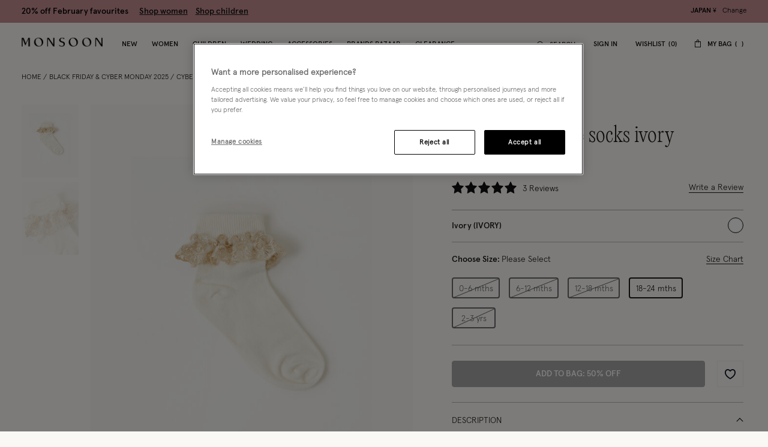

--- FILE ---
content_type: text/html;charset=UTF-8
request_url: https://www.monsoonlondon.com/on/demandware.store/Sites-monsoon-global-Site/en_JP/CQRecomm-Start
body_size: 6304
content:
<div class="b-recommendations__wrapper"

>
<div class="b-recommendations swiper-content b-content__wrap b-content--shifted js-content-block js-carousel-recommendations"






data-analytics-title="Customers who bought this, also bought.."


>

<h2 class="swiper-title b-heading__primary-7 js-bazaar-first-word-wrapp">
Customers who bought this, also bought..
</h2>

<div class="swiper-container" data-component="global/Carousel" data-component-options='{&quot;spaceBetween&quot;:20,&quot;breakpoints&quot;:{&quot;320&quot;:{&quot;slidesPerView&quot;:2},&quot;768&quot;:{&quot;slidesPerView&quot;:2.3},&quot;1200&quot;:{&quot;slidesPerView&quot;:4.5}}}'>
<div class="swiper-wrapper">



<div class="swiper-slide b-recommendation__item">
<!-- CQuotient Activity Tracking (viewReco-cquotient.js) -->
<script type="text/javascript">//<!--
/* <![CDATA[ */
(function(){
try {
	if(window.CQuotient) {
		var cq_params = {};
		cq_params.cookieId = window.CQuotient.getCQCookieId();
		cq_params.userId = window.CQuotient.getCQUserId();
		cq_params.emailId = CQuotient.getCQHashedEmail();
		cq_params.loginId = CQuotient.getCQHashedLogin();
		cq_params.accumulate = true;
		cq_params.products = [{
			id: '410039',
			sku: '',
			type: 'vgroup',
			alt_id: '41003932'
		}];
		cq_params.recommenderName = 'product-to-product';
		cq_params.realm = "BDLV";
		cq_params.siteId = "monsoon-global";
		cq_params.instanceType = "prd";
		cq_params.locale = window.CQuotient.locale;
		cq_params.slotId = 'customers-also-bought';
		cq_params.slotConfigId = 'customers-also-bought - slot configuration';
		cq_params.slotConfigTemplate = 'slots\/recommendation\/productRecomendationCarousel.isml';
		if(window.CQuotient.sendActivity)
			window.CQuotient.sendActivity( CQuotient.clientId, 'viewReco', cq_params );
		else
			window.CQuotient.activities.push( {activityType: 'viewReco', parameters: cq_params} );
	}
} catch(err) {}
})();
/* ]]> */
// -->
</script>
<script type="text/javascript">//<!--
/* <![CDATA[ (viewProduct-active_data.js) */
dw.ac._capture({id: "41003932", type: "recommendation"});
/* ]]> */
// -->
</script>


    
    
    
    
    
    

    
    
    

    
        
    

    <div class="b-tile js-tile js-analytics-tile d-flex flex-column "
        tabindex="0"
        data-component="product/ProductTile"
        data-component-images="[{&quot;sources&quot;:[{&quot;srcset&quot;:&quot;https://www.monsoonlondon.com/dw/image/v2/BDLV_PRD/on/demandware.static/-/Sites-monsoon-master-catalog/default/dwf6ccf320/images/large/01_41003932_1.jpg?sw=470&amp;sh=602&amp;sm=cut, https://www.monsoonlondon.com/dw/image/v2/BDLV_PRD/on/demandware.static/-/Sites-monsoon-master-catalog/default/dwf6ccf320/images/large/01_41003932_1.jpg?sw=940&amp;sh=1204&amp;sm=cut 2x&quot;,&quot;media&quot;:&quot;(min-width: 1024px)&quot;},{&quot;srcset&quot;:&quot;https://www.monsoonlondon.com/dw/image/v2/BDLV_PRD/on/demandware.static/-/Sites-monsoon-master-catalog/default/dwf6ccf320/images/large/01_41003932_1.jpg?sw=570&amp;sh=730&amp;sm=cut, https://www.monsoonlondon.com/dw/image/v2/BDLV_PRD/on/demandware.static/-/Sites-monsoon-master-catalog/default/dwf6ccf320/images/large/01_41003932_1.jpg?sw=1140&amp;sh=1459&amp;sm=cut 2x&quot;,&quot;media&quot;:&quot;(min-width: 768px) and (max-width: 1023px)&quot;},{&quot;srcset&quot;:&quot;https://www.monsoonlondon.com/dw/image/v2/BDLV_PRD/on/demandware.static/-/Sites-monsoon-master-catalog/default/dwf6ccf320/images/large/01_41003932_1.jpg?sw=345&amp;sh=442&amp;sm=cut, https://www.monsoonlondon.com/dw/image/v2/BDLV_PRD/on/demandware.static/-/Sites-monsoon-master-catalog/default/dwf6ccf320/images/large/01_41003932_1.jpg?sw=690&amp;sh=884&amp;sm=cut 2x&quot;,&quot;media&quot;:&quot;(max-width: 767px)&quot;}],&quot;alt&quot;:&quot;Baby Sparkle Flower Socks, Gold (GOLD), large&quot;,&quot;url&quot;:&quot;https://www.monsoonlondon.com/dw/image/v2/BDLV_PRD/on/demandware.static/-/Sites-monsoon-master-catalog/default/dwf6ccf320/images/large/01_41003932_1.jpg?sw=470&amp;sh=602&amp;sm=cut&quot;,&quot;index&quot;:&quot;0&quot;,&quot;title&quot;:&quot;Baby Sparkle Flower Socks, Gold (GOLD)&quot;,&quot;absURL&quot;:&quot;https://www.monsoonlondon.com/dw/image/v2/BDLV_PRD/on/demandware.static/-/Sites-monsoon-master-catalog/default/dwf6ccf320/images/large/01_41003932_1.jpg?sw=470&amp;sh=602&amp;sm=cut&quot;,&quot;empty&quot;:false,&quot;zoomURL&quot;:&quot;https://www.monsoonlondon.com/dw/image/v2/BDLV_PRD/on/demandware.static/-/Sites-monsoon-master-catalog/default/dwf6ccf320/images/large/01_41003932_1.jpg?sw=940&amp;sh=1204&amp;sm=cut&quot;,&quot;zoomMobileURL&quot;:&quot;https://www.monsoonlondon.com/dw/image/v2/BDLV_PRD/on/demandware.static/-/Sites-monsoon-master-catalog/default/dwf6ccf320/images/large/01_41003932_1.jpg?sw=690&amp;sh=884&amp;sm=cut&quot;}]"
        data-component-has-only-color="null"
        data-component-pid="41003932"
        data-component-url="/jp/baby-sparkle-flower-socks-gold-41003932.html"
        data-component-name="Baby Sparkle Flower Socks Gold"
        data-component-rollover-url="/on/demandware.store/Sites-monsoon-global-Site/en_JP/Product-Rollover?pid=41003932&amp;currency=JPY"
        data-component-rollover-enabled="true"
        data-component-status-added-text="Added"
        data-component-status-added-timeout="3"
        data-component-analytics="{&quot;name&quot;:&quot;Baby Sparkle Flower Socks Gold&quot;,&quot;price&quot;:1450,&quot;stockAvailability&quot;:&quot;In stock&quot;,&quot;id&quot;:&quot;410039&quot;,&quot;option&quot;:&quot;41003932&quot;,&quot;variant&quot;:&quot;Gold (GOLD)&quot;}"
        
        
    >
        



























<!-- dwMarker="product" dwContentID="2178b61a9562254e1dfdf3106e" -->
<div class="b-tile__image">
    <a href="/jp/baby-sparkle-flower-socks-gold-41003932.html" title="Baby Sparkle Flower Socks Gold" class="b-tile__picture js-tile-pictures js-link-product ">

    


    
        <picture class="b-tile__pic js-tile-picture ">
            
                <source srcset="https://www.monsoonlondon.com/dw/image/v2/BDLV_PRD/on/demandware.static/-/Sites-monsoon-master-catalog/default/dwf6ccf320/images/large/01_41003932_1.jpg?sw=470&amp;sh=602&amp;sm=cut, https://www.monsoonlondon.com/dw/image/v2/BDLV_PRD/on/demandware.static/-/Sites-monsoon-master-catalog/default/dwf6ccf320/images/large/01_41003932_1.jpg?sw=940&amp;sh=1204&amp;sm=cut 2x" media="(min-width: 1024px)" />
            
                <source srcset="https://www.monsoonlondon.com/dw/image/v2/BDLV_PRD/on/demandware.static/-/Sites-monsoon-master-catalog/default/dwf6ccf320/images/large/01_41003932_1.jpg?sw=570&amp;sh=730&amp;sm=cut, https://www.monsoonlondon.com/dw/image/v2/BDLV_PRD/on/demandware.static/-/Sites-monsoon-master-catalog/default/dwf6ccf320/images/large/01_41003932_1.jpg?sw=1140&amp;sh=1459&amp;sm=cut 2x" media="(min-width: 768px) and (max-width: 1023px)" />
            
                <source srcset="https://www.monsoonlondon.com/dw/image/v2/BDLV_PRD/on/demandware.static/-/Sites-monsoon-master-catalog/default/dwf6ccf320/images/large/01_41003932_1.jpg?sw=345&amp;sh=442&amp;sm=cut, https://www.monsoonlondon.com/dw/image/v2/BDLV_PRD/on/demandware.static/-/Sites-monsoon-master-catalog/default/dwf6ccf320/images/large/01_41003932_1.jpg?sw=690&amp;sh=884&amp;sm=cut 2x" media="(max-width: 767px)" />
            
            <img class="b-tile__img "
                data-src="https://www.monsoonlondon.com/dw/image/v2/BDLV_PRD/on/demandware.static/-/Sites-monsoon-master-catalog/default/dwf6ccf320/images/large/01_41003932_1.jpg?sw=470&amp;sh=602&amp;sm=cut"
                alt="Baby Sparkle Flower Socks, Gold (GOLD), large"
                itemprop="image"
                width="304"
                height="389"
                src="https://www.monsoonlondon.com/dw/image/v2/BDLV_PRD/on/demandware.static/-/Sites-monsoon-master-catalog/default/dwf6ccf320/images/large/01_41003932_1.jpg?sw=470&amp;sh=602&amp;sm=cut"
                loading="eager"
            />

            
            <noscript>
                
                    <source srcset="https://www.monsoonlondon.com/dw/image/v2/BDLV_PRD/on/demandware.static/-/Sites-monsoon-master-catalog/default/dwf6ccf320/images/large/01_41003932_1.jpg?sw=470&amp;sh=602&amp;sm=cut, https://www.monsoonlondon.com/dw/image/v2/BDLV_PRD/on/demandware.static/-/Sites-monsoon-master-catalog/default/dwf6ccf320/images/large/01_41003932_1.jpg?sw=940&amp;sh=1204&amp;sm=cut 2x" media="(min-width: 1024px)" />
                
                    <source srcset="https://www.monsoonlondon.com/dw/image/v2/BDLV_PRD/on/demandware.static/-/Sites-monsoon-master-catalog/default/dwf6ccf320/images/large/01_41003932_1.jpg?sw=570&amp;sh=730&amp;sm=cut, https://www.monsoonlondon.com/dw/image/v2/BDLV_PRD/on/demandware.static/-/Sites-monsoon-master-catalog/default/dwf6ccf320/images/large/01_41003932_1.jpg?sw=1140&amp;sh=1459&amp;sm=cut 2x" media="(min-width: 768px) and (max-width: 1023px)" />
                
                    <source srcset="https://www.monsoonlondon.com/dw/image/v2/BDLV_PRD/on/demandware.static/-/Sites-monsoon-master-catalog/default/dwf6ccf320/images/large/01_41003932_1.jpg?sw=345&amp;sh=442&amp;sm=cut, https://www.monsoonlondon.com/dw/image/v2/BDLV_PRD/on/demandware.static/-/Sites-monsoon-master-catalog/default/dwf6ccf320/images/large/01_41003932_1.jpg?sw=690&amp;sh=884&amp;sm=cut 2x" media="(max-width: 767px)" />
                
                <img class="b-tile__img"
                    src="https://www.monsoonlondon.com/dw/image/v2/BDLV_PRD/on/demandware.static/-/Sites-monsoon-master-catalog/default/dwf6ccf320/images/large/01_41003932_1.jpg?sw=470&amp;sh=602&amp;sm=cut"
                    alt="Baby Sparkle Flower Socks, Gold (GOLD), large"
                    itemprop="image"
                    loading="eager"
                />
            </noscript>
        </picture>

        
        
            
</a>


    
    
        
<button
    aria-label="Wishlist"
    type="submit"
    class="js-wl-tile-btn b-tile__add--wishlist  "
    data-component="wl/WishlistProduct"
    data-pid="41003932"
    data-add-href="/on/demandware.store/Sites-monsoon-global-Site/en_JP/Wishlist-AddProduct"
    data-del-href="/on/demandware.store/Sites-monsoon-global-Site/en_JP/Wishlist-RemoveProduct?pid=41003932"
    data-wl-source="plp"
>
    <span class="sr-only">
        Wishlist
    </span>
</button>

    

    <div class="b-status--tile h-hidden__lg-up">
        

    

    </div>
</div>






<div class="b-tile__body js-product-tile-body">
    <div class="b-tile__main">

        <div class="b-tile__badges">
            
                
<div class="b-badges js-badges-content-wrapper">
    
</div>


            

            
            
            
                <div class="">
                    
<button
    aria-label="Wishlist"
    type="submit"
    class="js-wl-tile-btn b-tile__wishlist  "
    data-component="wl/WishlistProduct"
    data-pid="41003932"
    data-add-href="/on/demandware.store/Sites-monsoon-global-Site/en_JP/Wishlist-AddProduct"
    data-del-href="/on/demandware.store/Sites-monsoon-global-Site/en_JP/Wishlist-RemoveProduct?pid=41003932"
    data-wl-source="plp"
>
    <span class="sr-only">
        Wishlist
    </span>
</button>

                </div>
            
        </div>

        <div class="b-tile__heading">
            <a class="b-tile__link js-link-product js-link-product-name" href="/jp/baby-sparkle-flower-socks-gold-41003932.html" title="Baby Sparkle Flower Socks Gold">
    <span class="b-tile__title">Baby Sparkle Flower Socks Gold</span>
</a>
        </div>

        <div class="b-tile__price b-price " tabindex="0">
            
                <div class="js-container-price b-tile__price--main">
                    
    
    



<span class="b-price__sales ">
    &yen; 1.450

</span>






                </div>
            
            
                <div class="b-tile__button ml-auto h-hidden__lg-up">
                    
                    
                        
                            <button class="b-tile__add--mobile js-btn-rollover-mobile" type="button">
                                Add
                            </button>
                        
                    
                </div>
            
        </div>

        

        <div class="b-tile__status">
            

    

        </div>

        

        

        
    </div>
</div>








    </div>





</div>



<div class="swiper-slide b-recommendation__item">
<!-- CQuotient Activity Tracking (viewReco-cquotient.js) -->
<script type="text/javascript">//<!--
/* <![CDATA[ */
(function(){
try {
	if(window.CQuotient) {
		var cq_params = {};
		cq_params.cookieId = window.CQuotient.getCQCookieId();
		cq_params.userId = window.CQuotient.getCQUserId();
		cq_params.emailId = CQuotient.getCQHashedEmail();
		cq_params.loginId = CQuotient.getCQHashedLogin();
		cq_params.accumulate = true;
		cq_params.products = [{
			id: '310116',
			sku: '',
			type: '',
			alt_id: ''
		}];
		cq_params.recommenderName = 'product-to-product';
		cq_params.realm = "BDLV";
		cq_params.siteId = "monsoon-global";
		cq_params.instanceType = "prd";
		cq_params.locale = window.CQuotient.locale;
		cq_params.slotId = 'customers-also-bought';
		cq_params.slotConfigId = 'customers-also-bought - slot configuration';
		cq_params.slotConfigTemplate = 'slots\/recommendation\/productRecomendationCarousel.isml';
		if(window.CQuotient.sendActivity)
			window.CQuotient.sendActivity( CQuotient.clientId, 'viewReco', cq_params );
		else
			window.CQuotient.activities.push( {activityType: 'viewReco', parameters: cq_params} );
	}
} catch(err) {}
})();
/* ]]> */
// -->
</script>
<script type="text/javascript">//<!--
/* <![CDATA[ (viewProduct-active_data.js) */
dw.ac._capture({id: "310116", type: "recommendation"});
/* ]]> */
// -->
</script>


    
    
    
    
    
    

    
    
    

    
        
    

    <div class="b-tile js-tile js-analytics-tile d-flex flex-column "
        tabindex="0"
        data-component="product/ProductTile"
        data-component-images="[{&quot;sources&quot;:[{&quot;srcset&quot;:&quot;https://www.monsoonlondon.com/dw/image/v2/BDLV_PRD/on/demandware.static/-/Sites-monsoon-master-catalog/default/dwe159f992/images/large/01_31011632_2.jpg?sw=470&amp;sh=602&amp;sm=cut, https://www.monsoonlondon.com/dw/image/v2/BDLV_PRD/on/demandware.static/-/Sites-monsoon-master-catalog/default/dwe159f992/images/large/01_31011632_2.jpg?sw=940&amp;sh=1204&amp;sm=cut 2x&quot;,&quot;media&quot;:&quot;(min-width: 1024px)&quot;},{&quot;srcset&quot;:&quot;https://www.monsoonlondon.com/dw/image/v2/BDLV_PRD/on/demandware.static/-/Sites-monsoon-master-catalog/default/dwe159f992/images/large/01_31011632_2.jpg?sw=570&amp;sh=730&amp;sm=cut, https://www.monsoonlondon.com/dw/image/v2/BDLV_PRD/on/demandware.static/-/Sites-monsoon-master-catalog/default/dwe159f992/images/large/01_31011632_2.jpg?sw=1140&amp;sh=1459&amp;sm=cut 2x&quot;,&quot;media&quot;:&quot;(min-width: 768px) and (max-width: 1023px)&quot;},{&quot;srcset&quot;:&quot;https://www.monsoonlondon.com/dw/image/v2/BDLV_PRD/on/demandware.static/-/Sites-monsoon-master-catalog/default/dwe159f992/images/large/01_31011632_2.jpg?sw=345&amp;sh=442&amp;sm=cut, https://www.monsoonlondon.com/dw/image/v2/BDLV_PRD/on/demandware.static/-/Sites-monsoon-master-catalog/default/dwe159f992/images/large/01_31011632_2.jpg?sw=690&amp;sh=884&amp;sm=cut 2x&quot;,&quot;media&quot;:&quot;(max-width: 767px)&quot;}],&quot;alt&quot;:&quot;Baby Lace Frill Socks Twinset, Gold (GOLD), large&quot;,&quot;url&quot;:&quot;https://www.monsoonlondon.com/dw/image/v2/BDLV_PRD/on/demandware.static/-/Sites-monsoon-master-catalog/default/dwe159f992/images/large/01_31011632_2.jpg?sw=470&amp;sh=602&amp;sm=cut&quot;,&quot;index&quot;:&quot;0&quot;,&quot;title&quot;:&quot;Baby Lace Frill Socks Twinset, Gold (GOLD)&quot;,&quot;absURL&quot;:&quot;https://www.monsoonlondon.com/dw/image/v2/BDLV_PRD/on/demandware.static/-/Sites-monsoon-master-catalog/default/dwe159f992/images/large/01_31011632_2.jpg?sw=470&amp;sh=602&amp;sm=cut&quot;,&quot;empty&quot;:false,&quot;zoomURL&quot;:&quot;https://www.monsoonlondon.com/dw/image/v2/BDLV_PRD/on/demandware.static/-/Sites-monsoon-master-catalog/default/dwe159f992/images/large/01_31011632_2.jpg?sw=940&amp;sh=1204&amp;sm=cut&quot;,&quot;zoomMobileURL&quot;:&quot;https://www.monsoonlondon.com/dw/image/v2/BDLV_PRD/on/demandware.static/-/Sites-monsoon-master-catalog/default/dwe159f992/images/large/01_31011632_2.jpg?sw=690&amp;sh=884&amp;sm=cut&quot;}]"
        data-component-has-only-color="null"
        data-component-pid="310116"
        data-component-url="/jp/baby-lace-frill-socks-twinset-310116.html"
        data-component-name="Baby Lace Frill Socks Twinset"
        data-component-rollover-url="/on/demandware.store/Sites-monsoon-global-Site/en_JP/Product-Rollover?pid=310116&amp;currency=JPY"
        data-component-rollover-enabled="true"
        data-component-status-added-text="Added"
        data-component-status-added-timeout="3"
        data-component-analytics="{&quot;name&quot;:&quot;Baby Lace Frill Socks Twinset&quot;,&quot;price&quot;:1850,&quot;stockAvailability&quot;:&quot;In stock&quot;,&quot;id&quot;:&quot;310116&quot;,&quot;option&quot;:&quot;310116&quot;,&quot;wasPrice&quot;:2600,&quot;variant&quot;:&quot;Gold (GOLD)&quot;}"
        
        
    >
        



























<!-- dwMarker="product" dwContentID="62a23765e81123dd110840cdd9" -->
<div class="b-tile__image">
    <a href="/jp/baby-lace-frill-socks-twinset-310116.html" title="Baby Lace Frill Socks Twinset" class="b-tile__picture js-tile-pictures js-link-product ">

    


    
        <picture class="b-tile__pic js-tile-picture ">
            
                <source srcset="https://www.monsoonlondon.com/dw/image/v2/BDLV_PRD/on/demandware.static/-/Sites-monsoon-master-catalog/default/dwe159f992/images/large/01_31011632_2.jpg?sw=470&amp;sh=602&amp;sm=cut, https://www.monsoonlondon.com/dw/image/v2/BDLV_PRD/on/demandware.static/-/Sites-monsoon-master-catalog/default/dwe159f992/images/large/01_31011632_2.jpg?sw=940&amp;sh=1204&amp;sm=cut 2x" media="(min-width: 1024px)" />
            
                <source srcset="https://www.monsoonlondon.com/dw/image/v2/BDLV_PRD/on/demandware.static/-/Sites-monsoon-master-catalog/default/dwe159f992/images/large/01_31011632_2.jpg?sw=570&amp;sh=730&amp;sm=cut, https://www.monsoonlondon.com/dw/image/v2/BDLV_PRD/on/demandware.static/-/Sites-monsoon-master-catalog/default/dwe159f992/images/large/01_31011632_2.jpg?sw=1140&amp;sh=1459&amp;sm=cut 2x" media="(min-width: 768px) and (max-width: 1023px)" />
            
                <source srcset="https://www.monsoonlondon.com/dw/image/v2/BDLV_PRD/on/demandware.static/-/Sites-monsoon-master-catalog/default/dwe159f992/images/large/01_31011632_2.jpg?sw=345&amp;sh=442&amp;sm=cut, https://www.monsoonlondon.com/dw/image/v2/BDLV_PRD/on/demandware.static/-/Sites-monsoon-master-catalog/default/dwe159f992/images/large/01_31011632_2.jpg?sw=690&amp;sh=884&amp;sm=cut 2x" media="(max-width: 767px)" />
            
            <img class="b-tile__img "
                data-src="https://www.monsoonlondon.com/dw/image/v2/BDLV_PRD/on/demandware.static/-/Sites-monsoon-master-catalog/default/dwe159f992/images/large/01_31011632_2.jpg?sw=470&amp;sh=602&amp;sm=cut"
                alt="Baby Lace Frill Socks Twinset, Gold (GOLD), large"
                itemprop="image"
                width="304"
                height="389"
                src="https://www.monsoonlondon.com/dw/image/v2/BDLV_PRD/on/demandware.static/-/Sites-monsoon-master-catalog/default/dwe159f992/images/large/01_31011632_2.jpg?sw=470&amp;sh=602&amp;sm=cut"
                loading="eager"
            />

            
            <noscript>
                
                    <source srcset="https://www.monsoonlondon.com/dw/image/v2/BDLV_PRD/on/demandware.static/-/Sites-monsoon-master-catalog/default/dwe159f992/images/large/01_31011632_2.jpg?sw=470&amp;sh=602&amp;sm=cut, https://www.monsoonlondon.com/dw/image/v2/BDLV_PRD/on/demandware.static/-/Sites-monsoon-master-catalog/default/dwe159f992/images/large/01_31011632_2.jpg?sw=940&amp;sh=1204&amp;sm=cut 2x" media="(min-width: 1024px)" />
                
                    <source srcset="https://www.monsoonlondon.com/dw/image/v2/BDLV_PRD/on/demandware.static/-/Sites-monsoon-master-catalog/default/dwe159f992/images/large/01_31011632_2.jpg?sw=570&amp;sh=730&amp;sm=cut, https://www.monsoonlondon.com/dw/image/v2/BDLV_PRD/on/demandware.static/-/Sites-monsoon-master-catalog/default/dwe159f992/images/large/01_31011632_2.jpg?sw=1140&amp;sh=1459&amp;sm=cut 2x" media="(min-width: 768px) and (max-width: 1023px)" />
                
                    <source srcset="https://www.monsoonlondon.com/dw/image/v2/BDLV_PRD/on/demandware.static/-/Sites-monsoon-master-catalog/default/dwe159f992/images/large/01_31011632_2.jpg?sw=345&amp;sh=442&amp;sm=cut, https://www.monsoonlondon.com/dw/image/v2/BDLV_PRD/on/demandware.static/-/Sites-monsoon-master-catalog/default/dwe159f992/images/large/01_31011632_2.jpg?sw=690&amp;sh=884&amp;sm=cut 2x" media="(max-width: 767px)" />
                
                <img class="b-tile__img"
                    src="https://www.monsoonlondon.com/dw/image/v2/BDLV_PRD/on/demandware.static/-/Sites-monsoon-master-catalog/default/dwe159f992/images/large/01_31011632_2.jpg?sw=470&amp;sh=602&amp;sm=cut"
                    alt="Baby Lace Frill Socks Twinset, Gold (GOLD), large"
                    itemprop="image"
                    loading="eager"
                />
            </noscript>
        </picture>

        
        
            
</a>


    
    
        
<button
    aria-label="Wishlist"
    type="submit"
    class="js-wl-tile-btn b-tile__add--wishlist  "
    data-component="wl/WishlistProduct"
    data-pid="310116"
    data-add-href="/on/demandware.store/Sites-monsoon-global-Site/en_JP/Wishlist-AddProduct"
    data-del-href="/on/demandware.store/Sites-monsoon-global-Site/en_JP/Wishlist-RemoveProduct?pid=310116"
    data-wl-source="plp"
>
    <span class="sr-only">
        Wishlist
    </span>
</button>

    

    <div class="b-status--tile h-hidden__lg-up">
        

    

    </div>
</div>






<div class="b-tile__body js-product-tile-body">
    <div class="b-tile__main">

        <div class="b-tile__badges">
            
                
<div class="b-badges js-badges-content-wrapper">
    
</div>


            

            
            
            
                <div class="">
                    
<button
    aria-label="Wishlist"
    type="submit"
    class="js-wl-tile-btn b-tile__wishlist  "
    data-component="wl/WishlistProduct"
    data-pid="310116"
    data-add-href="/on/demandware.store/Sites-monsoon-global-Site/en_JP/Wishlist-AddProduct"
    data-del-href="/on/demandware.store/Sites-monsoon-global-Site/en_JP/Wishlist-RemoveProduct?pid=310116"
    data-wl-source="plp"
>
    <span class="sr-only">
        Wishlist
    </span>
</button>

                </div>
            
        </div>

        <div class="b-tile__heading">
            <a class="b-tile__link js-link-product js-link-product-name" href="/jp/baby-lace-frill-socks-twinset-310116.html" title="Baby Lace Frill Socks Twinset">
    <span class="b-tile__title">Baby Lace Frill Socks Twinset</span>
</a>
        </div>

        <div class="b-tile__price b-price " tabindex="0">
            
                <div class="js-container-price b-tile__price--main">
                    
    
    



<span class="b-price__sales  b-price__red">
    &yen; 1.850

</span>



    
    <del class="b-price__list">
        <span class="sr-only">Price reduced from</span>
        &yen; 2.600

        <span class="sr-only">to</span>
    </del>




                </div>
            
            
                <div class="b-tile__button ml-auto h-hidden__lg-up">
                    
                    
                        
                            <button class="b-tile__add--mobile js-btn-rollover-mobile" type="button">
                                Add
                            </button>
                        
                    
                </div>
            
        </div>

        

        <div class="b-tile__status">
            

    

        </div>

        

        

        
    </div>
</div>








    </div>





</div>



<div class="swiper-slide b-recommendation__item">
<!-- CQuotient Activity Tracking (viewReco-cquotient.js) -->
<script type="text/javascript">//<!--
/* <![CDATA[ */
(function(){
try {
	if(window.CQuotient) {
		var cq_params = {};
		cq_params.cookieId = window.CQuotient.getCQCookieId();
		cq_params.userId = window.CQuotient.getCQUserId();
		cq_params.emailId = CQuotient.getCQHashedEmail();
		cq_params.loginId = CQuotient.getCQHashedLogin();
		cq_params.accumulate = true;
		cq_params.products = [{
			id: '310114',
			sku: '',
			type: 'vgroup',
			alt_id: '31011432'
		}];
		cq_params.recommenderName = 'product-to-product';
		cq_params.realm = "BDLV";
		cq_params.siteId = "monsoon-global";
		cq_params.instanceType = "prd";
		cq_params.locale = window.CQuotient.locale;
		cq_params.slotId = 'customers-also-bought';
		cq_params.slotConfigId = 'customers-also-bought - slot configuration';
		cq_params.slotConfigTemplate = 'slots\/recommendation\/productRecomendationCarousel.isml';
		if(window.CQuotient.sendActivity)
			window.CQuotient.sendActivity( CQuotient.clientId, 'viewReco', cq_params );
		else
			window.CQuotient.activities.push( {activityType: 'viewReco', parameters: cq_params} );
	}
} catch(err) {}
})();
/* ]]> */
// -->
</script>
<script type="text/javascript">//<!--
/* <![CDATA[ (viewProduct-active_data.js) */
dw.ac._capture({id: "31011432", type: "recommendation"});
/* ]]> */
// -->
</script>


    
    
    
    
    
    

    
    
    

    
        
    

    <div class="b-tile js-tile js-analytics-tile d-flex flex-column "
        tabindex="0"
        data-component="product/ProductTile"
        data-component-images="[{&quot;sources&quot;:[{&quot;srcset&quot;:&quot;https://www.monsoonlondon.com/dw/image/v2/BDLV_PRD/on/demandware.static/-/Sites-monsoon-master-catalog/default/dwc081cf05/images/large/01_31011432_1.jpg?sw=470&amp;sh=602&amp;sm=cut, https://www.monsoonlondon.com/dw/image/v2/BDLV_PRD/on/demandware.static/-/Sites-monsoon-master-catalog/default/dwc081cf05/images/large/01_31011432_1.jpg?sw=940&amp;sh=1204&amp;sm=cut 2x&quot;,&quot;media&quot;:&quot;(min-width: 1024px)&quot;},{&quot;srcset&quot;:&quot;https://www.monsoonlondon.com/dw/image/v2/BDLV_PRD/on/demandware.static/-/Sites-monsoon-master-catalog/default/dwc081cf05/images/large/01_31011432_1.jpg?sw=570&amp;sh=730&amp;sm=cut, https://www.monsoonlondon.com/dw/image/v2/BDLV_PRD/on/demandware.static/-/Sites-monsoon-master-catalog/default/dwc081cf05/images/large/01_31011432_1.jpg?sw=1140&amp;sh=1459&amp;sm=cut 2x&quot;,&quot;media&quot;:&quot;(min-width: 768px) and (max-width: 1023px)&quot;},{&quot;srcset&quot;:&quot;https://www.monsoonlondon.com/dw/image/v2/BDLV_PRD/on/demandware.static/-/Sites-monsoon-master-catalog/default/dwc081cf05/images/large/01_31011432_1.jpg?sw=345&amp;sh=442&amp;sm=cut, https://www.monsoonlondon.com/dw/image/v2/BDLV_PRD/on/demandware.static/-/Sites-monsoon-master-catalog/default/dwc081cf05/images/large/01_31011432_1.jpg?sw=690&amp;sh=884&amp;sm=cut 2x&quot;,&quot;media&quot;:&quot;(max-width: 767px)&quot;}],&quot;alt&quot;:&quot;Baby Sparkle Flower Trim Socks, Gold (GOLD), large&quot;,&quot;url&quot;:&quot;https://www.monsoonlondon.com/dw/image/v2/BDLV_PRD/on/demandware.static/-/Sites-monsoon-master-catalog/default/dwc081cf05/images/large/01_31011432_1.jpg?sw=470&amp;sh=602&amp;sm=cut&quot;,&quot;index&quot;:&quot;0&quot;,&quot;title&quot;:&quot;Baby Sparkle Flower Trim Socks, Gold (GOLD)&quot;,&quot;absURL&quot;:&quot;https://www.monsoonlondon.com/dw/image/v2/BDLV_PRD/on/demandware.static/-/Sites-monsoon-master-catalog/default/dwc081cf05/images/large/01_31011432_1.jpg?sw=470&amp;sh=602&amp;sm=cut&quot;,&quot;empty&quot;:false,&quot;zoomURL&quot;:&quot;https://www.monsoonlondon.com/dw/image/v2/BDLV_PRD/on/demandware.static/-/Sites-monsoon-master-catalog/default/dwc081cf05/images/large/01_31011432_1.jpg?sw=940&amp;sh=1204&amp;sm=cut&quot;,&quot;zoomMobileURL&quot;:&quot;https://www.monsoonlondon.com/dw/image/v2/BDLV_PRD/on/demandware.static/-/Sites-monsoon-master-catalog/default/dwc081cf05/images/large/01_31011432_1.jpg?sw=690&amp;sh=884&amp;sm=cut&quot;}]"
        data-component-has-only-color="null"
        data-component-pid="31011432"
        data-component-url="/jp/baby-sparkle-flower-trim-socks-gold-31011432.html"
        data-component-name="Baby Sparkle Flower Trim Socks Gold"
        data-component-rollover-url="/on/demandware.store/Sites-monsoon-global-Site/en_JP/Product-Rollover?pid=31011432&amp;currency=JPY"
        data-component-rollover-enabled="true"
        data-component-status-added-text="Added"
        data-component-status-added-timeout="3"
        data-component-analytics="{&quot;name&quot;:&quot;Baby Sparkle Flower Trim Socks Gold&quot;,&quot;price&quot;:1450,&quot;stockAvailability&quot;:&quot;In stock&quot;,&quot;id&quot;:&quot;310114&quot;,&quot;option&quot;:&quot;31011432&quot;,&quot;variant&quot;:&quot;Gold (GOLD)&quot;}"
        
        
    >
        



























<!-- dwMarker="product" dwContentID="d66586136c1d58072feff55ec7" -->
<div class="b-tile__image">
    <a href="/jp/baby-sparkle-flower-trim-socks-gold-31011432.html" title="Baby Sparkle Flower Trim Socks Gold" class="b-tile__picture js-tile-pictures js-link-product ">

    


    
        <picture class="b-tile__pic js-tile-picture ">
            
                <source srcset="https://www.monsoonlondon.com/dw/image/v2/BDLV_PRD/on/demandware.static/-/Sites-monsoon-master-catalog/default/dwc081cf05/images/large/01_31011432_1.jpg?sw=470&amp;sh=602&amp;sm=cut, https://www.monsoonlondon.com/dw/image/v2/BDLV_PRD/on/demandware.static/-/Sites-monsoon-master-catalog/default/dwc081cf05/images/large/01_31011432_1.jpg?sw=940&amp;sh=1204&amp;sm=cut 2x" media="(min-width: 1024px)" />
            
                <source srcset="https://www.monsoonlondon.com/dw/image/v2/BDLV_PRD/on/demandware.static/-/Sites-monsoon-master-catalog/default/dwc081cf05/images/large/01_31011432_1.jpg?sw=570&amp;sh=730&amp;sm=cut, https://www.monsoonlondon.com/dw/image/v2/BDLV_PRD/on/demandware.static/-/Sites-monsoon-master-catalog/default/dwc081cf05/images/large/01_31011432_1.jpg?sw=1140&amp;sh=1459&amp;sm=cut 2x" media="(min-width: 768px) and (max-width: 1023px)" />
            
                <source srcset="https://www.monsoonlondon.com/dw/image/v2/BDLV_PRD/on/demandware.static/-/Sites-monsoon-master-catalog/default/dwc081cf05/images/large/01_31011432_1.jpg?sw=345&amp;sh=442&amp;sm=cut, https://www.monsoonlondon.com/dw/image/v2/BDLV_PRD/on/demandware.static/-/Sites-monsoon-master-catalog/default/dwc081cf05/images/large/01_31011432_1.jpg?sw=690&amp;sh=884&amp;sm=cut 2x" media="(max-width: 767px)" />
            
            <img class="b-tile__img "
                data-src="https://www.monsoonlondon.com/dw/image/v2/BDLV_PRD/on/demandware.static/-/Sites-monsoon-master-catalog/default/dwc081cf05/images/large/01_31011432_1.jpg?sw=470&amp;sh=602&amp;sm=cut"
                alt="Baby Sparkle Flower Trim Socks, Gold (GOLD), large"
                itemprop="image"
                width="304"
                height="389"
                src="https://www.monsoonlondon.com/dw/image/v2/BDLV_PRD/on/demandware.static/-/Sites-monsoon-master-catalog/default/dwc081cf05/images/large/01_31011432_1.jpg?sw=470&amp;sh=602&amp;sm=cut"
                loading="eager"
            />

            
            <noscript>
                
                    <source srcset="https://www.monsoonlondon.com/dw/image/v2/BDLV_PRD/on/demandware.static/-/Sites-monsoon-master-catalog/default/dwc081cf05/images/large/01_31011432_1.jpg?sw=470&amp;sh=602&amp;sm=cut, https://www.monsoonlondon.com/dw/image/v2/BDLV_PRD/on/demandware.static/-/Sites-monsoon-master-catalog/default/dwc081cf05/images/large/01_31011432_1.jpg?sw=940&amp;sh=1204&amp;sm=cut 2x" media="(min-width: 1024px)" />
                
                    <source srcset="https://www.monsoonlondon.com/dw/image/v2/BDLV_PRD/on/demandware.static/-/Sites-monsoon-master-catalog/default/dwc081cf05/images/large/01_31011432_1.jpg?sw=570&amp;sh=730&amp;sm=cut, https://www.monsoonlondon.com/dw/image/v2/BDLV_PRD/on/demandware.static/-/Sites-monsoon-master-catalog/default/dwc081cf05/images/large/01_31011432_1.jpg?sw=1140&amp;sh=1459&amp;sm=cut 2x" media="(min-width: 768px) and (max-width: 1023px)" />
                
                    <source srcset="https://www.monsoonlondon.com/dw/image/v2/BDLV_PRD/on/demandware.static/-/Sites-monsoon-master-catalog/default/dwc081cf05/images/large/01_31011432_1.jpg?sw=345&amp;sh=442&amp;sm=cut, https://www.monsoonlondon.com/dw/image/v2/BDLV_PRD/on/demandware.static/-/Sites-monsoon-master-catalog/default/dwc081cf05/images/large/01_31011432_1.jpg?sw=690&amp;sh=884&amp;sm=cut 2x" media="(max-width: 767px)" />
                
                <img class="b-tile__img"
                    src="https://www.monsoonlondon.com/dw/image/v2/BDLV_PRD/on/demandware.static/-/Sites-monsoon-master-catalog/default/dwc081cf05/images/large/01_31011432_1.jpg?sw=470&amp;sh=602&amp;sm=cut"
                    alt="Baby Sparkle Flower Trim Socks, Gold (GOLD), large"
                    itemprop="image"
                    loading="eager"
                />
            </noscript>
        </picture>

        
        
            
</a>


    
    
        
<button
    aria-label="Wishlist"
    type="submit"
    class="js-wl-tile-btn b-tile__add--wishlist  "
    data-component="wl/WishlistProduct"
    data-pid="31011432"
    data-add-href="/on/demandware.store/Sites-monsoon-global-Site/en_JP/Wishlist-AddProduct"
    data-del-href="/on/demandware.store/Sites-monsoon-global-Site/en_JP/Wishlist-RemoveProduct?pid=31011432"
    data-wl-source="plp"
>
    <span class="sr-only">
        Wishlist
    </span>
</button>

    

    <div class="b-status--tile h-hidden__lg-up">
        

    

    </div>
</div>






<div class="b-tile__body js-product-tile-body">
    <div class="b-tile__main">

        <div class="b-tile__badges">
            
                
<div class="b-badges js-badges-content-wrapper">
    
</div>


            

            
            
            
                <div class="">
                    
<button
    aria-label="Wishlist"
    type="submit"
    class="js-wl-tile-btn b-tile__wishlist  "
    data-component="wl/WishlistProduct"
    data-pid="31011432"
    data-add-href="/on/demandware.store/Sites-monsoon-global-Site/en_JP/Wishlist-AddProduct"
    data-del-href="/on/demandware.store/Sites-monsoon-global-Site/en_JP/Wishlist-RemoveProduct?pid=31011432"
    data-wl-source="plp"
>
    <span class="sr-only">
        Wishlist
    </span>
</button>

                </div>
            
        </div>

        <div class="b-tile__heading">
            <a class="b-tile__link js-link-product js-link-product-name" href="/jp/baby-sparkle-flower-trim-socks-gold-31011432.html" title="Baby Sparkle Flower Trim Socks Gold">
    <span class="b-tile__title">Baby Sparkle Flower Trim Socks Gold</span>
</a>
        </div>

        <div class="b-tile__price b-price " tabindex="0">
            
                <div class="js-container-price b-tile__price--main">
                    
    
    



<span class="b-price__sales ">
    &yen; 1.450

</span>






                </div>
            
            
                <div class="b-tile__button ml-auto h-hidden__lg-up">
                    
                    
                        
                            <button class="b-tile__add--mobile js-btn-rollover-mobile" type="button">
                                Add
                            </button>
                        
                    
                </div>
            
        </div>

        

        <div class="b-tile__status">
            

    

        </div>

        

        

        
    </div>
</div>








    </div>





</div>



<div class="swiper-slide b-recommendation__item">
<!-- CQuotient Activity Tracking (viewReco-cquotient.js) -->
<script type="text/javascript">//<!--
/* <![CDATA[ */
(function(){
try {
	if(window.CQuotient) {
		var cq_params = {};
		cq_params.cookieId = window.CQuotient.getCQCookieId();
		cq_params.userId = window.CQuotient.getCQUserId();
		cq_params.emailId = CQuotient.getCQHashedEmail();
		cq_params.loginId = CQuotient.getCQHashedLogin();
		cq_params.accumulate = true;
		cq_params.products = [{
			id: '5200192',
			sku: '',
			type: 'vgroup',
			alt_id: '52001920016'
		}];
		cq_params.recommenderName = 'product-to-product';
		cq_params.realm = "BDLV";
		cq_params.siteId = "monsoon-global";
		cq_params.instanceType = "prd";
		cq_params.locale = window.CQuotient.locale;
		cq_params.slotId = 'customers-also-bought';
		cq_params.slotConfigId = 'customers-also-bought - slot configuration';
		cq_params.slotConfigTemplate = 'slots\/recommendation\/productRecomendationCarousel.isml';
		if(window.CQuotient.sendActivity)
			window.CQuotient.sendActivity( CQuotient.clientId, 'viewReco', cq_params );
		else
			window.CQuotient.activities.push( {activityType: 'viewReco', parameters: cq_params} );
	}
} catch(err) {}
})();
/* ]]> */
// -->
</script>
<script type="text/javascript">//<!--
/* <![CDATA[ (viewProduct-active_data.js) */
dw.ac._capture({id: "52001920016", type: "recommendation"});
/* ]]> */
// -->
</script>


    
    
    
    
    
    

    
    
    

    
        
    

    <div class="b-tile js-tile js-analytics-tile d-flex flex-column "
        tabindex="0"
        data-component="product/ProductTile"
        data-component-images="[{&quot;sources&quot;:[{&quot;srcset&quot;:&quot;https://www.monsoonlondon.com/dw/image/v2/BDLV_PRD/on/demandware.static/-/Sites-monsoon-master-catalog/default/dwdb889d5b/images/large/01_52001920016_1.jpg?sw=470&amp;sh=602&amp;sm=cut, https://www.monsoonlondon.com/dw/image/v2/BDLV_PRD/on/demandware.static/-/Sites-monsoon-master-catalog/default/dwdb889d5b/images/large/01_52001920016_1.jpg?sw=940&amp;sh=1204&amp;sm=cut 2x&quot;,&quot;media&quot;:&quot;(min-width: 1024px)&quot;},{&quot;srcset&quot;:&quot;https://www.monsoonlondon.com/dw/image/v2/BDLV_PRD/on/demandware.static/-/Sites-monsoon-master-catalog/default/dwdb889d5b/images/large/01_52001920016_1.jpg?sw=570&amp;sh=730&amp;sm=cut, https://www.monsoonlondon.com/dw/image/v2/BDLV_PRD/on/demandware.static/-/Sites-monsoon-master-catalog/default/dwdb889d5b/images/large/01_52001920016_1.jpg?sw=1140&amp;sh=1459&amp;sm=cut 2x&quot;,&quot;media&quot;:&quot;(min-width: 768px) and (max-width: 1023px)&quot;},{&quot;srcset&quot;:&quot;https://www.monsoonlondon.com/dw/image/v2/BDLV_PRD/on/demandware.static/-/Sites-monsoon-master-catalog/default/dwdb889d5b/images/large/01_52001920016_1.jpg?sw=345&amp;sh=442&amp;sm=cut, https://www.monsoonlondon.com/dw/image/v2/BDLV_PRD/on/demandware.static/-/Sites-monsoon-master-catalog/default/dwdb889d5b/images/large/01_52001920016_1.jpg?sw=690&amp;sh=884&amp;sm=cut 2x&quot;,&quot;media&quot;:&quot;(max-width: 767px)&quot;}],&quot;alt&quot;:&quot;Baby Floral Lace Frill Socks, Ivory (IVORY), large&quot;,&quot;url&quot;:&quot;https://www.monsoonlondon.com/dw/image/v2/BDLV_PRD/on/demandware.static/-/Sites-monsoon-master-catalog/default/dwdb889d5b/images/large/01_52001920016_1.jpg?sw=470&amp;sh=602&amp;sm=cut&quot;,&quot;index&quot;:&quot;0&quot;,&quot;title&quot;:&quot;Baby Floral Lace Frill Socks, Ivory (IVORY)&quot;,&quot;absURL&quot;:&quot;https://www.monsoonlondon.com/dw/image/v2/BDLV_PRD/on/demandware.static/-/Sites-monsoon-master-catalog/default/dwdb889d5b/images/large/01_52001920016_1.jpg?sw=470&amp;sh=602&amp;sm=cut&quot;,&quot;empty&quot;:false,&quot;zoomURL&quot;:&quot;https://www.monsoonlondon.com/dw/image/v2/BDLV_PRD/on/demandware.static/-/Sites-monsoon-master-catalog/default/dwdb889d5b/images/large/01_52001920016_1.jpg?sw=940&amp;sh=1204&amp;sm=cut&quot;,&quot;zoomMobileURL&quot;:&quot;https://www.monsoonlondon.com/dw/image/v2/BDLV_PRD/on/demandware.static/-/Sites-monsoon-master-catalog/default/dwdb889d5b/images/large/01_52001920016_1.jpg?sw=690&amp;sh=884&amp;sm=cut&quot;}]"
        data-component-has-only-color="null"
        data-component-pid="52001920016"
        data-component-url="/jp/baby-floral-lace-frill-socks-ivory-52001920016.html"
        data-component-name="Baby Floral Lace Frill Socks Ivory"
        data-component-rollover-url="/on/demandware.store/Sites-monsoon-global-Site/en_JP/Product-Rollover?pid=52001920016&amp;currency=JPY"
        data-component-rollover-enabled="true"
        data-component-status-added-text="Added"
        data-component-status-added-timeout="3"
        data-component-analytics="{&quot;name&quot;:&quot;Baby Floral Lace Frill Socks Ivory&quot;,&quot;price&quot;:1450,&quot;stockAvailability&quot;:&quot;In stock&quot;,&quot;id&quot;:&quot;5200192&quot;,&quot;option&quot;:&quot;52001920016&quot;,&quot;variant&quot;:&quot;Ivory (IVORY)&quot;}"
        
        
    >
        



























<!-- dwMarker="product" dwContentID="ee1b6431e4b51ddad0f4c2affb" -->
<div class="b-tile__image">
    <a href="/jp/baby-floral-lace-frill-socks-ivory-52001920016.html" title="Baby Floral Lace Frill Socks Ivory" class="b-tile__picture js-tile-pictures js-link-product ">

    


    
        <picture class="b-tile__pic js-tile-picture ">
            
                <source srcset="https://www.monsoonlondon.com/dw/image/v2/BDLV_PRD/on/demandware.static/-/Sites-monsoon-master-catalog/default/dwdb889d5b/images/large/01_52001920016_1.jpg?sw=470&amp;sh=602&amp;sm=cut, https://www.monsoonlondon.com/dw/image/v2/BDLV_PRD/on/demandware.static/-/Sites-monsoon-master-catalog/default/dwdb889d5b/images/large/01_52001920016_1.jpg?sw=940&amp;sh=1204&amp;sm=cut 2x" media="(min-width: 1024px)" />
            
                <source srcset="https://www.monsoonlondon.com/dw/image/v2/BDLV_PRD/on/demandware.static/-/Sites-monsoon-master-catalog/default/dwdb889d5b/images/large/01_52001920016_1.jpg?sw=570&amp;sh=730&amp;sm=cut, https://www.monsoonlondon.com/dw/image/v2/BDLV_PRD/on/demandware.static/-/Sites-monsoon-master-catalog/default/dwdb889d5b/images/large/01_52001920016_1.jpg?sw=1140&amp;sh=1459&amp;sm=cut 2x" media="(min-width: 768px) and (max-width: 1023px)" />
            
                <source srcset="https://www.monsoonlondon.com/dw/image/v2/BDLV_PRD/on/demandware.static/-/Sites-monsoon-master-catalog/default/dwdb889d5b/images/large/01_52001920016_1.jpg?sw=345&amp;sh=442&amp;sm=cut, https://www.monsoonlondon.com/dw/image/v2/BDLV_PRD/on/demandware.static/-/Sites-monsoon-master-catalog/default/dwdb889d5b/images/large/01_52001920016_1.jpg?sw=690&amp;sh=884&amp;sm=cut 2x" media="(max-width: 767px)" />
            
            <img class="b-tile__img "
                data-src="https://www.monsoonlondon.com/dw/image/v2/BDLV_PRD/on/demandware.static/-/Sites-monsoon-master-catalog/default/dwdb889d5b/images/large/01_52001920016_1.jpg?sw=470&amp;sh=602&amp;sm=cut"
                alt="Baby Floral Lace Frill Socks, Ivory (IVORY), large"
                itemprop="image"
                width="304"
                height="389"
                src="https://www.monsoonlondon.com/dw/image/v2/BDLV_PRD/on/demandware.static/-/Sites-monsoon-master-catalog/default/dwdb889d5b/images/large/01_52001920016_1.jpg?sw=470&amp;sh=602&amp;sm=cut"
                loading="eager"
            />

            
            <noscript>
                
                    <source srcset="https://www.monsoonlondon.com/dw/image/v2/BDLV_PRD/on/demandware.static/-/Sites-monsoon-master-catalog/default/dwdb889d5b/images/large/01_52001920016_1.jpg?sw=470&amp;sh=602&amp;sm=cut, https://www.monsoonlondon.com/dw/image/v2/BDLV_PRD/on/demandware.static/-/Sites-monsoon-master-catalog/default/dwdb889d5b/images/large/01_52001920016_1.jpg?sw=940&amp;sh=1204&amp;sm=cut 2x" media="(min-width: 1024px)" />
                
                    <source srcset="https://www.monsoonlondon.com/dw/image/v2/BDLV_PRD/on/demandware.static/-/Sites-monsoon-master-catalog/default/dwdb889d5b/images/large/01_52001920016_1.jpg?sw=570&amp;sh=730&amp;sm=cut, https://www.monsoonlondon.com/dw/image/v2/BDLV_PRD/on/demandware.static/-/Sites-monsoon-master-catalog/default/dwdb889d5b/images/large/01_52001920016_1.jpg?sw=1140&amp;sh=1459&amp;sm=cut 2x" media="(min-width: 768px) and (max-width: 1023px)" />
                
                    <source srcset="https://www.monsoonlondon.com/dw/image/v2/BDLV_PRD/on/demandware.static/-/Sites-monsoon-master-catalog/default/dwdb889d5b/images/large/01_52001920016_1.jpg?sw=345&amp;sh=442&amp;sm=cut, https://www.monsoonlondon.com/dw/image/v2/BDLV_PRD/on/demandware.static/-/Sites-monsoon-master-catalog/default/dwdb889d5b/images/large/01_52001920016_1.jpg?sw=690&amp;sh=884&amp;sm=cut 2x" media="(max-width: 767px)" />
                
                <img class="b-tile__img"
                    src="https://www.monsoonlondon.com/dw/image/v2/BDLV_PRD/on/demandware.static/-/Sites-monsoon-master-catalog/default/dwdb889d5b/images/large/01_52001920016_1.jpg?sw=470&amp;sh=602&amp;sm=cut"
                    alt="Baby Floral Lace Frill Socks, Ivory (IVORY), large"
                    itemprop="image"
                    loading="eager"
                />
            </noscript>
        </picture>

        
        
            
</a>


    
    
        
<button
    aria-label="Wishlist"
    type="submit"
    class="js-wl-tile-btn b-tile__add--wishlist  "
    data-component="wl/WishlistProduct"
    data-pid="52001920016"
    data-add-href="/on/demandware.store/Sites-monsoon-global-Site/en_JP/Wishlist-AddProduct"
    data-del-href="/on/demandware.store/Sites-monsoon-global-Site/en_JP/Wishlist-RemoveProduct?pid=52001920016"
    data-wl-source="plp"
>
    <span class="sr-only">
        Wishlist
    </span>
</button>

    

    <div class="b-status--tile h-hidden__lg-up">
        

    

    </div>
</div>






<div class="b-tile__body js-product-tile-body">
    <div class="b-tile__main">

        <div class="b-tile__badges">
            
                
<div class="b-badges js-badges-content-wrapper">
    
</div>


            

            
            
            
                <div class="">
                    
<button
    aria-label="Wishlist"
    type="submit"
    class="js-wl-tile-btn b-tile__wishlist  "
    data-component="wl/WishlistProduct"
    data-pid="52001920016"
    data-add-href="/on/demandware.store/Sites-monsoon-global-Site/en_JP/Wishlist-AddProduct"
    data-del-href="/on/demandware.store/Sites-monsoon-global-Site/en_JP/Wishlist-RemoveProduct?pid=52001920016"
    data-wl-source="plp"
>
    <span class="sr-only">
        Wishlist
    </span>
</button>

                </div>
            
        </div>

        <div class="b-tile__heading">
            <a class="b-tile__link js-link-product js-link-product-name" href="/jp/baby-floral-lace-frill-socks-ivory-52001920016.html" title="Baby Floral Lace Frill Socks Ivory">
    <span class="b-tile__title">Baby Floral Lace Frill Socks Ivory</span>
</a>
        </div>

        <div class="b-tile__price b-price " tabindex="0">
            
                <div class="js-container-price b-tile__price--main">
                    
    
    



<span class="b-price__sales ">
    &yen; 1.450

</span>






                </div>
            
            
                <div class="b-tile__button ml-auto h-hidden__lg-up">
                    
                    
                        
                            <button class="b-tile__add--mobile js-btn-rollover-mobile" type="button">
                                Add
                            </button>
                        
                    
                </div>
            
        </div>

        

        <div class="b-tile__status">
            

    

        </div>

        

        

        
    </div>
</div>








    </div>





</div>



<div class="swiper-slide b-recommendation__item">
<!-- CQuotient Activity Tracking (viewReco-cquotient.js) -->
<script type="text/javascript">//<!--
/* <![CDATA[ */
(function(){
try {
	if(window.CQuotient) {
		var cq_params = {};
		cq_params.cookieId = window.CQuotient.getCQCookieId();
		cq_params.userId = window.CQuotient.getCQUserId();
		cq_params.emailId = CQuotient.getCQHashedEmail();
		cq_params.loginId = CQuotient.getCQHashedLogin();
		cq_params.accumulate = true;
		cq_params.products = [{
			id: '5500111',
			sku: '',
			type: 'vgroup',
			alt_id: '55001110009'
		}];
		cq_params.recommenderName = 'product-to-product';
		cq_params.realm = "BDLV";
		cq_params.siteId = "monsoon-global";
		cq_params.instanceType = "prd";
		cq_params.locale = window.CQuotient.locale;
		cq_params.slotId = 'customers-also-bought';
		cq_params.slotConfigId = 'customers-also-bought - slot configuration';
		cq_params.slotConfigTemplate = 'slots\/recommendation\/productRecomendationCarousel.isml';
		if(window.CQuotient.sendActivity)
			window.CQuotient.sendActivity( CQuotient.clientId, 'viewReco', cq_params );
		else
			window.CQuotient.activities.push( {activityType: 'viewReco', parameters: cq_params} );
	}
} catch(err) {}
})();
/* ]]> */
// -->
</script>
<script type="text/javascript">//<!--
/* <![CDATA[ (viewProduct-active_data.js) */
dw.ac._capture({id: "55001110009", type: "recommendation"});
/* ]]> */
// -->
</script>


    
    
    
    
    
    

    
    
    

    
        
    

    <div class="b-tile js-tile js-analytics-tile d-flex flex-column "
        tabindex="0"
        data-component="product/ProductTile"
        data-component-images="[{&quot;sources&quot;:[{&quot;srcset&quot;:&quot;https://www.monsoonlondon.com/dw/image/v2/BDLV_PRD/on/demandware.static/-/Sites-monsoon-master-catalog/default/dw7d10acab/images/large/01_55001110009_1.jpg?sw=470&amp;sh=602&amp;sm=cut, https://www.monsoonlondon.com/dw/image/v2/BDLV_PRD/on/demandware.static/-/Sites-monsoon-master-catalog/default/dw7d10acab/images/large/01_55001110009_1.jpg?sw=940&amp;sh=1204&amp;sm=cut 2x&quot;,&quot;media&quot;:&quot;(min-width: 1024px)&quot;},{&quot;srcset&quot;:&quot;https://www.monsoonlondon.com/dw/image/v2/BDLV_PRD/on/demandware.static/-/Sites-monsoon-master-catalog/default/dw7d10acab/images/large/01_55001110009_1.jpg?sw=570&amp;sh=730&amp;sm=cut, https://www.monsoonlondon.com/dw/image/v2/BDLV_PRD/on/demandware.static/-/Sites-monsoon-master-catalog/default/dw7d10acab/images/large/01_55001110009_1.jpg?sw=1140&amp;sh=1459&amp;sm=cut 2x&quot;,&quot;media&quot;:&quot;(min-width: 768px) and (max-width: 1023px)&quot;},{&quot;srcset&quot;:&quot;https://www.monsoonlondon.com/dw/image/v2/BDLV_PRD/on/demandware.static/-/Sites-monsoon-master-catalog/default/dw7d10acab/images/large/01_55001110009_1.jpg?sw=345&amp;sh=442&amp;sm=cut, https://www.monsoonlondon.com/dw/image/v2/BDLV_PRD/on/demandware.static/-/Sites-monsoon-master-catalog/default/dw7d10acab/images/large/01_55001110009_1.jpg?sw=690&amp;sh=884&amp;sm=cut 2x&quot;,&quot;media&quot;:&quot;(max-width: 767px)&quot;}],&quot;alt&quot;:&quot;Baby Lace Socks, Pink (PINK), large&quot;,&quot;url&quot;:&quot;https://www.monsoonlondon.com/dw/image/v2/BDLV_PRD/on/demandware.static/-/Sites-monsoon-master-catalog/default/dw7d10acab/images/large/01_55001110009_1.jpg?sw=470&amp;sh=602&amp;sm=cut&quot;,&quot;index&quot;:&quot;0&quot;,&quot;title&quot;:&quot;Baby Lace Socks, Pink (PINK)&quot;,&quot;absURL&quot;:&quot;https://www.monsoonlondon.com/dw/image/v2/BDLV_PRD/on/demandware.static/-/Sites-monsoon-master-catalog/default/dw7d10acab/images/large/01_55001110009_1.jpg?sw=470&amp;sh=602&amp;sm=cut&quot;,&quot;empty&quot;:false,&quot;zoomURL&quot;:&quot;https://www.monsoonlondon.com/dw/image/v2/BDLV_PRD/on/demandware.static/-/Sites-monsoon-master-catalog/default/dw7d10acab/images/large/01_55001110009_1.jpg?sw=940&amp;sh=1204&amp;sm=cut&quot;,&quot;zoomMobileURL&quot;:&quot;https://www.monsoonlondon.com/dw/image/v2/BDLV_PRD/on/demandware.static/-/Sites-monsoon-master-catalog/default/dw7d10acab/images/large/01_55001110009_1.jpg?sw=690&amp;sh=884&amp;sm=cut&quot;}]"
        data-component-has-only-color="null"
        data-component-pid="55001110009"
        data-component-url="/jp/baby-lace-socks-pink-55001110009.html"
        data-component-name="Baby Lace Socks Pink"
        data-component-rollover-url="/on/demandware.store/Sites-monsoon-global-Site/en_JP/Product-Rollover?pid=55001110009&amp;currency=JPY"
        data-component-rollover-enabled="true"
        data-component-status-added-text="Added"
        data-component-status-added-timeout="3"
        data-component-analytics="{&quot;name&quot;:&quot;Baby Lace Socks Pink&quot;,&quot;price&quot;:1450,&quot;stockAvailability&quot;:&quot;In stock&quot;,&quot;id&quot;:&quot;5500111&quot;,&quot;option&quot;:&quot;55001110009&quot;,&quot;coupon&quot;:&quot;bestseller&quot;,&quot;variant&quot;:&quot;Pink (PINK)&quot;}"
        
        
    >
        



























<!-- dwMarker="product" dwContentID="76e40a13d77170fed1ded76100" -->
<div class="b-tile__image">
    <a href="/jp/baby-lace-socks-pink-55001110009.html" title="Baby Lace Socks Pink" class="b-tile__picture js-tile-pictures js-link-product ">

    


    
        <picture class="b-tile__pic js-tile-picture ">
            
                <source srcset="https://www.monsoonlondon.com/dw/image/v2/BDLV_PRD/on/demandware.static/-/Sites-monsoon-master-catalog/default/dw7d10acab/images/large/01_55001110009_1.jpg?sw=470&amp;sh=602&amp;sm=cut, https://www.monsoonlondon.com/dw/image/v2/BDLV_PRD/on/demandware.static/-/Sites-monsoon-master-catalog/default/dw7d10acab/images/large/01_55001110009_1.jpg?sw=940&amp;sh=1204&amp;sm=cut 2x" media="(min-width: 1024px)" />
            
                <source srcset="https://www.monsoonlondon.com/dw/image/v2/BDLV_PRD/on/demandware.static/-/Sites-monsoon-master-catalog/default/dw7d10acab/images/large/01_55001110009_1.jpg?sw=570&amp;sh=730&amp;sm=cut, https://www.monsoonlondon.com/dw/image/v2/BDLV_PRD/on/demandware.static/-/Sites-monsoon-master-catalog/default/dw7d10acab/images/large/01_55001110009_1.jpg?sw=1140&amp;sh=1459&amp;sm=cut 2x" media="(min-width: 768px) and (max-width: 1023px)" />
            
                <source srcset="https://www.monsoonlondon.com/dw/image/v2/BDLV_PRD/on/demandware.static/-/Sites-monsoon-master-catalog/default/dw7d10acab/images/large/01_55001110009_1.jpg?sw=345&amp;sh=442&amp;sm=cut, https://www.monsoonlondon.com/dw/image/v2/BDLV_PRD/on/demandware.static/-/Sites-monsoon-master-catalog/default/dw7d10acab/images/large/01_55001110009_1.jpg?sw=690&amp;sh=884&amp;sm=cut 2x" media="(max-width: 767px)" />
            
            <img class="b-tile__img "
                data-src="https://www.monsoonlondon.com/dw/image/v2/BDLV_PRD/on/demandware.static/-/Sites-monsoon-master-catalog/default/dw7d10acab/images/large/01_55001110009_1.jpg?sw=470&amp;sh=602&amp;sm=cut"
                alt="Baby Lace Socks, Pink (PINK), large"
                itemprop="image"
                width="304"
                height="389"
                src="https://www.monsoonlondon.com/dw/image/v2/BDLV_PRD/on/demandware.static/-/Sites-monsoon-master-catalog/default/dw7d10acab/images/large/01_55001110009_1.jpg?sw=470&amp;sh=602&amp;sm=cut"
                loading="eager"
            />

            
            <noscript>
                
                    <source srcset="https://www.monsoonlondon.com/dw/image/v2/BDLV_PRD/on/demandware.static/-/Sites-monsoon-master-catalog/default/dw7d10acab/images/large/01_55001110009_1.jpg?sw=470&amp;sh=602&amp;sm=cut, https://www.monsoonlondon.com/dw/image/v2/BDLV_PRD/on/demandware.static/-/Sites-monsoon-master-catalog/default/dw7d10acab/images/large/01_55001110009_1.jpg?sw=940&amp;sh=1204&amp;sm=cut 2x" media="(min-width: 1024px)" />
                
                    <source srcset="https://www.monsoonlondon.com/dw/image/v2/BDLV_PRD/on/demandware.static/-/Sites-monsoon-master-catalog/default/dw7d10acab/images/large/01_55001110009_1.jpg?sw=570&amp;sh=730&amp;sm=cut, https://www.monsoonlondon.com/dw/image/v2/BDLV_PRD/on/demandware.static/-/Sites-monsoon-master-catalog/default/dw7d10acab/images/large/01_55001110009_1.jpg?sw=1140&amp;sh=1459&amp;sm=cut 2x" media="(min-width: 768px) and (max-width: 1023px)" />
                
                    <source srcset="https://www.monsoonlondon.com/dw/image/v2/BDLV_PRD/on/demandware.static/-/Sites-monsoon-master-catalog/default/dw7d10acab/images/large/01_55001110009_1.jpg?sw=345&amp;sh=442&amp;sm=cut, https://www.monsoonlondon.com/dw/image/v2/BDLV_PRD/on/demandware.static/-/Sites-monsoon-master-catalog/default/dw7d10acab/images/large/01_55001110009_1.jpg?sw=690&amp;sh=884&amp;sm=cut 2x" media="(max-width: 767px)" />
                
                <img class="b-tile__img"
                    src="https://www.monsoonlondon.com/dw/image/v2/BDLV_PRD/on/demandware.static/-/Sites-monsoon-master-catalog/default/dw7d10acab/images/large/01_55001110009_1.jpg?sw=470&amp;sh=602&amp;sm=cut"
                    alt="Baby Lace Socks, Pink (PINK), large"
                    itemprop="image"
                    loading="eager"
                />
            </noscript>
        </picture>

        
        
            
</a>


    
    
        
<button
    aria-label="Wishlist"
    type="submit"
    class="js-wl-tile-btn b-tile__add--wishlist  "
    data-component="wl/WishlistProduct"
    data-pid="55001110009"
    data-add-href="/on/demandware.store/Sites-monsoon-global-Site/en_JP/Wishlist-AddProduct"
    data-del-href="/on/demandware.store/Sites-monsoon-global-Site/en_JP/Wishlist-RemoveProduct?pid=55001110009"
    data-wl-source="plp"
>
    <span class="sr-only">
        Wishlist
    </span>
</button>

    

    <div class="b-status--tile h-hidden__lg-up">
        

    

    </div>
</div>






<div class="b-tile__body js-product-tile-body">
    <div class="b-tile__main">

        <div class="b-tile__badges">
            
                
<div class="b-badges js-badges-content-wrapper">
    
        <div class="b-badges__item">
            Bestseller
        </div>
    
        <div class="b-badges__item">
            <span class="text-red">New In</span>
        </div>
    
</div>


            

            
            
            
                <div class="">
                    
<button
    aria-label="Wishlist"
    type="submit"
    class="js-wl-tile-btn b-tile__wishlist  "
    data-component="wl/WishlistProduct"
    data-pid="55001110009"
    data-add-href="/on/demandware.store/Sites-monsoon-global-Site/en_JP/Wishlist-AddProduct"
    data-del-href="/on/demandware.store/Sites-monsoon-global-Site/en_JP/Wishlist-RemoveProduct?pid=55001110009"
    data-wl-source="plp"
>
    <span class="sr-only">
        Wishlist
    </span>
</button>

                </div>
            
        </div>

        <div class="b-tile__heading">
            <a class="b-tile__link js-link-product js-link-product-name" href="/jp/baby-lace-socks-pink-55001110009.html" title="Baby Lace Socks Pink">
    <span class="b-tile__title">Baby Lace Socks Pink</span>
</a>
        </div>

        <div class="b-tile__price b-price " tabindex="0">
            
                <div class="js-container-price b-tile__price--main">
                    
    
    



<span class="b-price__sales ">
    &yen; 1.450

</span>






                </div>
            
            
                <div class="b-tile__button ml-auto h-hidden__lg-up">
                    
                    
                        
                            <button class="b-tile__add--mobile js-btn-rollover-mobile" type="button">
                                Add
                            </button>
                        
                    
                </div>
            
        </div>

        

        <div class="b-tile__status">
            

    

        </div>

        
            <div class="b-tile__swatches">
                
                    
                        <div class="b-swatches">
    
        

        
        

        
            <a class="b-swatches__heading fs-small js-link-product" href="/jp/baby-lace-socks-pink-55001110009.html" title="Baby Lace Socks Pink">
                2 Colours
            </a>
        
    
</div>


                    
                
                    
                
            </div>
        

        

        
    </div>
</div>








    </div>





</div>



<div class="swiper-slide b-recommendation__item">
<!-- CQuotient Activity Tracking (viewReco-cquotient.js) -->
<script type="text/javascript">//<!--
/* <![CDATA[ */
(function(){
try {
	if(window.CQuotient) {
		var cq_params = {};
		cq_params.cookieId = window.CQuotient.getCQCookieId();
		cq_params.userId = window.CQuotient.getCQUserId();
		cq_params.emailId = CQuotient.getCQHashedEmail();
		cq_params.loginId = CQuotient.getCQHashedLogin();
		cq_params.accumulate = true;
		cq_params.products = [{
			id: '5500111',
			sku: '',
			type: 'vgroup',
			alt_id: '55001110002'
		}];
		cq_params.recommenderName = 'product-to-product';
		cq_params.realm = "BDLV";
		cq_params.siteId = "monsoon-global";
		cq_params.instanceType = "prd";
		cq_params.locale = window.CQuotient.locale;
		cq_params.slotId = 'customers-also-bought';
		cq_params.slotConfigId = 'customers-also-bought - slot configuration';
		cq_params.slotConfigTemplate = 'slots\/recommendation\/productRecomendationCarousel.isml';
		if(window.CQuotient.sendActivity)
			window.CQuotient.sendActivity( CQuotient.clientId, 'viewReco', cq_params );
		else
			window.CQuotient.activities.push( {activityType: 'viewReco', parameters: cq_params} );
	}
} catch(err) {}
})();
/* ]]> */
// -->
</script>
<script type="text/javascript">//<!--
/* <![CDATA[ (viewProduct-active_data.js) */
dw.ac._capture({id: "55001110002", type: "recommendation"});
/* ]]> */
// -->
</script>


    
    
    
    
    
    

    
    
    

    
        
    

    <div class="b-tile js-tile js-analytics-tile d-flex flex-column "
        tabindex="0"
        data-component="product/ProductTile"
        data-component-images="[{&quot;sources&quot;:[{&quot;srcset&quot;:&quot;https://www.monsoonlondon.com/dw/image/v2/BDLV_PRD/on/demandware.static/-/Sites-monsoon-master-catalog/default/dwda3c4267/images/large/01_55001110002_1.jpg?sw=470&amp;sh=602&amp;sm=cut, https://www.monsoonlondon.com/dw/image/v2/BDLV_PRD/on/demandware.static/-/Sites-monsoon-master-catalog/default/dwda3c4267/images/large/01_55001110002_1.jpg?sw=940&amp;sh=1204&amp;sm=cut 2x&quot;,&quot;media&quot;:&quot;(min-width: 1024px)&quot;},{&quot;srcset&quot;:&quot;https://www.monsoonlondon.com/dw/image/v2/BDLV_PRD/on/demandware.static/-/Sites-monsoon-master-catalog/default/dwda3c4267/images/large/01_55001110002_1.jpg?sw=570&amp;sh=730&amp;sm=cut, https://www.monsoonlondon.com/dw/image/v2/BDLV_PRD/on/demandware.static/-/Sites-monsoon-master-catalog/default/dwda3c4267/images/large/01_55001110002_1.jpg?sw=1140&amp;sh=1459&amp;sm=cut 2x&quot;,&quot;media&quot;:&quot;(min-width: 768px) and (max-width: 1023px)&quot;},{&quot;srcset&quot;:&quot;https://www.monsoonlondon.com/dw/image/v2/BDLV_PRD/on/demandware.static/-/Sites-monsoon-master-catalog/default/dwda3c4267/images/large/01_55001110002_1.jpg?sw=345&amp;sh=442&amp;sm=cut, https://www.monsoonlondon.com/dw/image/v2/BDLV_PRD/on/demandware.static/-/Sites-monsoon-master-catalog/default/dwda3c4267/images/large/01_55001110002_1.jpg?sw=690&amp;sh=884&amp;sm=cut 2x&quot;,&quot;media&quot;:&quot;(max-width: 767px)&quot;}],&quot;alt&quot;:&quot;Baby Lace Socks, White (WHITE), large&quot;,&quot;url&quot;:&quot;https://www.monsoonlondon.com/dw/image/v2/BDLV_PRD/on/demandware.static/-/Sites-monsoon-master-catalog/default/dwda3c4267/images/large/01_55001110002_1.jpg?sw=470&amp;sh=602&amp;sm=cut&quot;,&quot;index&quot;:&quot;0&quot;,&quot;title&quot;:&quot;Baby Lace Socks, White (WHITE)&quot;,&quot;absURL&quot;:&quot;https://www.monsoonlondon.com/dw/image/v2/BDLV_PRD/on/demandware.static/-/Sites-monsoon-master-catalog/default/dwda3c4267/images/large/01_55001110002_1.jpg?sw=470&amp;sh=602&amp;sm=cut&quot;,&quot;empty&quot;:false,&quot;zoomURL&quot;:&quot;https://www.monsoonlondon.com/dw/image/v2/BDLV_PRD/on/demandware.static/-/Sites-monsoon-master-catalog/default/dwda3c4267/images/large/01_55001110002_1.jpg?sw=940&amp;sh=1204&amp;sm=cut&quot;,&quot;zoomMobileURL&quot;:&quot;https://www.monsoonlondon.com/dw/image/v2/BDLV_PRD/on/demandware.static/-/Sites-monsoon-master-catalog/default/dwda3c4267/images/large/01_55001110002_1.jpg?sw=690&amp;sh=884&amp;sm=cut&quot;}]"
        data-component-has-only-color="null"
        data-component-pid="55001110002"
        data-component-url="/jp/baby-lace-socks-white-55001110002.html"
        data-component-name="Baby Lace Socks White"
        data-component-rollover-url="/on/demandware.store/Sites-monsoon-global-Site/en_JP/Product-Rollover?pid=55001110002&amp;currency=JPY"
        data-component-rollover-enabled="true"
        data-component-status-added-text="Added"
        data-component-status-added-timeout="3"
        data-component-analytics="{&quot;name&quot;:&quot;Baby Lace Socks White&quot;,&quot;price&quot;:1450,&quot;stockAvailability&quot;:&quot;In stock&quot;,&quot;id&quot;:&quot;5500111&quot;,&quot;option&quot;:&quot;55001110002&quot;,&quot;coupon&quot;:&quot;bestseller&quot;,&quot;variant&quot;:&quot;White (WHITE)&quot;}"
        
        
    >
        



























<!-- dwMarker="product" dwContentID="034e000b9c9bd9939c06905ec5" -->
<div class="b-tile__image">
    <a href="/jp/baby-lace-socks-white-55001110002.html" title="Baby Lace Socks White" class="b-tile__picture js-tile-pictures js-link-product ">

    


    
        <picture class="b-tile__pic js-tile-picture ">
            
                <source srcset="https://www.monsoonlondon.com/dw/image/v2/BDLV_PRD/on/demandware.static/-/Sites-monsoon-master-catalog/default/dwda3c4267/images/large/01_55001110002_1.jpg?sw=470&amp;sh=602&amp;sm=cut, https://www.monsoonlondon.com/dw/image/v2/BDLV_PRD/on/demandware.static/-/Sites-monsoon-master-catalog/default/dwda3c4267/images/large/01_55001110002_1.jpg?sw=940&amp;sh=1204&amp;sm=cut 2x" media="(min-width: 1024px)" />
            
                <source srcset="https://www.monsoonlondon.com/dw/image/v2/BDLV_PRD/on/demandware.static/-/Sites-monsoon-master-catalog/default/dwda3c4267/images/large/01_55001110002_1.jpg?sw=570&amp;sh=730&amp;sm=cut, https://www.monsoonlondon.com/dw/image/v2/BDLV_PRD/on/demandware.static/-/Sites-monsoon-master-catalog/default/dwda3c4267/images/large/01_55001110002_1.jpg?sw=1140&amp;sh=1459&amp;sm=cut 2x" media="(min-width: 768px) and (max-width: 1023px)" />
            
                <source srcset="https://www.monsoonlondon.com/dw/image/v2/BDLV_PRD/on/demandware.static/-/Sites-monsoon-master-catalog/default/dwda3c4267/images/large/01_55001110002_1.jpg?sw=345&amp;sh=442&amp;sm=cut, https://www.monsoonlondon.com/dw/image/v2/BDLV_PRD/on/demandware.static/-/Sites-monsoon-master-catalog/default/dwda3c4267/images/large/01_55001110002_1.jpg?sw=690&amp;sh=884&amp;sm=cut 2x" media="(max-width: 767px)" />
            
            <img class="b-tile__img "
                data-src="https://www.monsoonlondon.com/dw/image/v2/BDLV_PRD/on/demandware.static/-/Sites-monsoon-master-catalog/default/dwda3c4267/images/large/01_55001110002_1.jpg?sw=470&amp;sh=602&amp;sm=cut"
                alt="Baby Lace Socks, White (WHITE), large"
                itemprop="image"
                width="304"
                height="389"
                src="https://www.monsoonlondon.com/dw/image/v2/BDLV_PRD/on/demandware.static/-/Sites-monsoon-master-catalog/default/dwda3c4267/images/large/01_55001110002_1.jpg?sw=470&amp;sh=602&amp;sm=cut"
                loading="eager"
            />

            
            <noscript>
                
                    <source srcset="https://www.monsoonlondon.com/dw/image/v2/BDLV_PRD/on/demandware.static/-/Sites-monsoon-master-catalog/default/dwda3c4267/images/large/01_55001110002_1.jpg?sw=470&amp;sh=602&amp;sm=cut, https://www.monsoonlondon.com/dw/image/v2/BDLV_PRD/on/demandware.static/-/Sites-monsoon-master-catalog/default/dwda3c4267/images/large/01_55001110002_1.jpg?sw=940&amp;sh=1204&amp;sm=cut 2x" media="(min-width: 1024px)" />
                
                    <source srcset="https://www.monsoonlondon.com/dw/image/v2/BDLV_PRD/on/demandware.static/-/Sites-monsoon-master-catalog/default/dwda3c4267/images/large/01_55001110002_1.jpg?sw=570&amp;sh=730&amp;sm=cut, https://www.monsoonlondon.com/dw/image/v2/BDLV_PRD/on/demandware.static/-/Sites-monsoon-master-catalog/default/dwda3c4267/images/large/01_55001110002_1.jpg?sw=1140&amp;sh=1459&amp;sm=cut 2x" media="(min-width: 768px) and (max-width: 1023px)" />
                
                    <source srcset="https://www.monsoonlondon.com/dw/image/v2/BDLV_PRD/on/demandware.static/-/Sites-monsoon-master-catalog/default/dwda3c4267/images/large/01_55001110002_1.jpg?sw=345&amp;sh=442&amp;sm=cut, https://www.monsoonlondon.com/dw/image/v2/BDLV_PRD/on/demandware.static/-/Sites-monsoon-master-catalog/default/dwda3c4267/images/large/01_55001110002_1.jpg?sw=690&amp;sh=884&amp;sm=cut 2x" media="(max-width: 767px)" />
                
                <img class="b-tile__img"
                    src="https://www.monsoonlondon.com/dw/image/v2/BDLV_PRD/on/demandware.static/-/Sites-monsoon-master-catalog/default/dwda3c4267/images/large/01_55001110002_1.jpg?sw=470&amp;sh=602&amp;sm=cut"
                    alt="Baby Lace Socks, White (WHITE), large"
                    itemprop="image"
                    loading="eager"
                />
            </noscript>
        </picture>

        
        
            
</a>


    
    
        
<button
    aria-label="Wishlist"
    type="submit"
    class="js-wl-tile-btn b-tile__add--wishlist  "
    data-component="wl/WishlistProduct"
    data-pid="55001110002"
    data-add-href="/on/demandware.store/Sites-monsoon-global-Site/en_JP/Wishlist-AddProduct"
    data-del-href="/on/demandware.store/Sites-monsoon-global-Site/en_JP/Wishlist-RemoveProduct?pid=55001110002"
    data-wl-source="plp"
>
    <span class="sr-only">
        Wishlist
    </span>
</button>

    

    <div class="b-status--tile h-hidden__lg-up">
        

    

    </div>
</div>






<div class="b-tile__body js-product-tile-body">
    <div class="b-tile__main">

        <div class="b-tile__badges">
            
                
<div class="b-badges js-badges-content-wrapper">
    
        <div class="b-badges__item">
            Bestseller
        </div>
    
        <div class="b-badges__item">
            <span class="text-red">New In</span>
        </div>
    
</div>


            

            
            
            
                <div class="">
                    
<button
    aria-label="Wishlist"
    type="submit"
    class="js-wl-tile-btn b-tile__wishlist  "
    data-component="wl/WishlistProduct"
    data-pid="55001110002"
    data-add-href="/on/demandware.store/Sites-monsoon-global-Site/en_JP/Wishlist-AddProduct"
    data-del-href="/on/demandware.store/Sites-monsoon-global-Site/en_JP/Wishlist-RemoveProduct?pid=55001110002"
    data-wl-source="plp"
>
    <span class="sr-only">
        Wishlist
    </span>
</button>

                </div>
            
        </div>

        <div class="b-tile__heading">
            <a class="b-tile__link js-link-product js-link-product-name" href="/jp/baby-lace-socks-white-55001110002.html" title="Baby Lace Socks White">
    <span class="b-tile__title">Baby Lace Socks White</span>
</a>
        </div>

        <div class="b-tile__price b-price " tabindex="0">
            
                <div class="js-container-price b-tile__price--main">
                    
    
    



<span class="b-price__sales ">
    &yen; 1.450

</span>






                </div>
            
            
                <div class="b-tile__button ml-auto h-hidden__lg-up">
                    
                    
                        
                            <button class="b-tile__add--mobile js-btn-rollover-mobile" type="button">
                                Add
                            </button>
                        
                    
                </div>
            
        </div>

        

        <div class="b-tile__status">
            

    

        </div>

        
            <div class="b-tile__swatches">
                
                    
                        <div class="b-swatches">
    
        

        
        

        
            <a class="b-swatches__heading fs-small js-link-product" href="/jp/baby-lace-socks-white-55001110002.html" title="Baby Lace Socks White">
                2 Colours
            </a>
        
    
</div>


                    
                
                    
                
            </div>
        

        

        
    </div>
</div>








    </div>





</div>



<div class="swiper-slide b-recommendation__item">
<!-- CQuotient Activity Tracking (viewReco-cquotient.js) -->
<script type="text/javascript">//<!--
/* <![CDATA[ */
(function(){
try {
	if(window.CQuotient) {
		var cq_params = {};
		cq_params.cookieId = window.CQuotient.getCQCookieId();
		cq_params.userId = window.CQuotient.getCQUserId();
		cq_params.emailId = CQuotient.getCQHashedEmail();
		cq_params.loginId = CQuotient.getCQHashedLogin();
		cq_params.accumulate = true;
		cq_params.products = [{
			id: '5200299',
			sku: '',
			type: 'vgroup',
			alt_id: '52002990020'
		}];
		cq_params.recommenderName = 'product-to-product';
		cq_params.realm = "BDLV";
		cq_params.siteId = "monsoon-global";
		cq_params.instanceType = "prd";
		cq_params.locale = window.CQuotient.locale;
		cq_params.slotId = 'customers-also-bought';
		cq_params.slotConfigId = 'customers-also-bought - slot configuration';
		cq_params.slotConfigTemplate = 'slots\/recommendation\/productRecomendationCarousel.isml';
		if(window.CQuotient.sendActivity)
			window.CQuotient.sendActivity( CQuotient.clientId, 'viewReco', cq_params );
		else
			window.CQuotient.activities.push( {activityType: 'viewReco', parameters: cq_params} );
	}
} catch(err) {}
})();
/* ]]> */
// -->
</script>
<script type="text/javascript">//<!--
/* <![CDATA[ (viewProduct-active_data.js) */
dw.ac._capture({id: "52002990020", type: "recommendation"});
/* ]]> */
// -->
</script>


    
    
    
    
    
    

    
    
    

    
        
    

    <div class="b-tile js-tile js-analytics-tile d-flex flex-column "
        tabindex="0"
        data-component="product/ProductTile"
        data-component-images="[{&quot;sources&quot;:[{&quot;srcset&quot;:&quot;https://www.monsoonlondon.com/dw/image/v2/BDLV_PRD/on/demandware.static/-/Sites-monsoon-master-catalog/default/dwefb23ca0/images/large/01_52002990020_1.jpg?sw=470&amp;sh=602&amp;sm=cut, https://www.monsoonlondon.com/dw/image/v2/BDLV_PRD/on/demandware.static/-/Sites-monsoon-master-catalog/default/dwefb23ca0/images/large/01_52002990020_1.jpg?sw=940&amp;sh=1204&amp;sm=cut 2x&quot;,&quot;media&quot;:&quot;(min-width: 1024px)&quot;},{&quot;srcset&quot;:&quot;https://www.monsoonlondon.com/dw/image/v2/BDLV_PRD/on/demandware.static/-/Sites-monsoon-master-catalog/default/dwefb23ca0/images/large/01_52002990020_1.jpg?sw=570&amp;sh=730&amp;sm=cut, https://www.monsoonlondon.com/dw/image/v2/BDLV_PRD/on/demandware.static/-/Sites-monsoon-master-catalog/default/dwefb23ca0/images/large/01_52002990020_1.jpg?sw=1140&amp;sh=1459&amp;sm=cut 2x&quot;,&quot;media&quot;:&quot;(min-width: 768px) and (max-width: 1023px)&quot;},{&quot;srcset&quot;:&quot;https://www.monsoonlondon.com/dw/image/v2/BDLV_PRD/on/demandware.static/-/Sites-monsoon-master-catalog/default/dwefb23ca0/images/large/01_52002990020_1.jpg?sw=345&amp;sh=442&amp;sm=cut, https://www.monsoonlondon.com/dw/image/v2/BDLV_PRD/on/demandware.static/-/Sites-monsoon-master-catalog/default/dwefb23ca0/images/large/01_52002990020_1.jpg?sw=690&amp;sh=884&amp;sm=cut 2x&quot;,&quot;media&quot;:&quot;(max-width: 767px)&quot;}],&quot;alt&quot;:&quot;3-Pack Baby Tights, Multi (MULTI), large&quot;,&quot;url&quot;:&quot;https://www.monsoonlondon.com/dw/image/v2/BDLV_PRD/on/demandware.static/-/Sites-monsoon-master-catalog/default/dwefb23ca0/images/large/01_52002990020_1.jpg?sw=470&amp;sh=602&amp;sm=cut&quot;,&quot;index&quot;:&quot;0&quot;,&quot;title&quot;:&quot;3-Pack Baby Tights, Multi (MULTI)&quot;,&quot;absURL&quot;:&quot;https://www.monsoonlondon.com/dw/image/v2/BDLV_PRD/on/demandware.static/-/Sites-monsoon-master-catalog/default/dwefb23ca0/images/large/01_52002990020_1.jpg?sw=470&amp;sh=602&amp;sm=cut&quot;,&quot;empty&quot;:false,&quot;zoomURL&quot;:&quot;https://www.monsoonlondon.com/dw/image/v2/BDLV_PRD/on/demandware.static/-/Sites-monsoon-master-catalog/default/dwefb23ca0/images/large/01_52002990020_1.jpg?sw=940&amp;sh=1204&amp;sm=cut&quot;,&quot;zoomMobileURL&quot;:&quot;https://www.monsoonlondon.com/dw/image/v2/BDLV_PRD/on/demandware.static/-/Sites-monsoon-master-catalog/default/dwefb23ca0/images/large/01_52002990020_1.jpg?sw=690&amp;sh=884&amp;sm=cut&quot;}]"
        data-component-has-only-color="null"
        data-component-pid="52002990020"
        data-component-url="/jp/3-pack-baby-tights-multi-52002990020.html"
        data-component-name="3-Pack Baby Tights Multi"
        data-component-rollover-url="/on/demandware.store/Sites-monsoon-global-Site/en_JP/Product-Rollover?pid=52002990020&amp;currency=JPY"
        data-component-rollover-enabled="true"
        data-component-status-added-text="Added"
        data-component-status-added-timeout="3"
        data-component-analytics="{&quot;name&quot;:&quot;3-Pack Baby Tights Multi&quot;,&quot;price&quot;:4700,&quot;stockAvailability&quot;:&quot;In stock&quot;,&quot;id&quot;:&quot;5200299&quot;,&quot;option&quot;:&quot;52002990020&quot;,&quot;variant&quot;:&quot;Multi (MULTI)&quot;}"
        
        
    >
        



























<!-- dwMarker="product" dwContentID="f13913409800052ba494706fb1" -->
<div class="b-tile__image">
    <a href="/jp/3-pack-baby-tights-multi-52002990020.html" title="3-Pack Baby Tights Multi" class="b-tile__picture js-tile-pictures js-link-product ">

    


    
        <picture class="b-tile__pic js-tile-picture ">
            
                <source srcset="https://www.monsoonlondon.com/dw/image/v2/BDLV_PRD/on/demandware.static/-/Sites-monsoon-master-catalog/default/dwefb23ca0/images/large/01_52002990020_1.jpg?sw=470&amp;sh=602&amp;sm=cut, https://www.monsoonlondon.com/dw/image/v2/BDLV_PRD/on/demandware.static/-/Sites-monsoon-master-catalog/default/dwefb23ca0/images/large/01_52002990020_1.jpg?sw=940&amp;sh=1204&amp;sm=cut 2x" media="(min-width: 1024px)" />
            
                <source srcset="https://www.monsoonlondon.com/dw/image/v2/BDLV_PRD/on/demandware.static/-/Sites-monsoon-master-catalog/default/dwefb23ca0/images/large/01_52002990020_1.jpg?sw=570&amp;sh=730&amp;sm=cut, https://www.monsoonlondon.com/dw/image/v2/BDLV_PRD/on/demandware.static/-/Sites-monsoon-master-catalog/default/dwefb23ca0/images/large/01_52002990020_1.jpg?sw=1140&amp;sh=1459&amp;sm=cut 2x" media="(min-width: 768px) and (max-width: 1023px)" />
            
                <source srcset="https://www.monsoonlondon.com/dw/image/v2/BDLV_PRD/on/demandware.static/-/Sites-monsoon-master-catalog/default/dwefb23ca0/images/large/01_52002990020_1.jpg?sw=345&amp;sh=442&amp;sm=cut, https://www.monsoonlondon.com/dw/image/v2/BDLV_PRD/on/demandware.static/-/Sites-monsoon-master-catalog/default/dwefb23ca0/images/large/01_52002990020_1.jpg?sw=690&amp;sh=884&amp;sm=cut 2x" media="(max-width: 767px)" />
            
            <img class="b-tile__img "
                data-src="https://www.monsoonlondon.com/dw/image/v2/BDLV_PRD/on/demandware.static/-/Sites-monsoon-master-catalog/default/dwefb23ca0/images/large/01_52002990020_1.jpg?sw=470&amp;sh=602&amp;sm=cut"
                alt="3-Pack Baby Tights, Multi (MULTI), large"
                itemprop="image"
                width="304"
                height="389"
                src="https://www.monsoonlondon.com/dw/image/v2/BDLV_PRD/on/demandware.static/-/Sites-monsoon-master-catalog/default/dwefb23ca0/images/large/01_52002990020_1.jpg?sw=470&amp;sh=602&amp;sm=cut"
                loading="eager"
            />

            
            <noscript>
                
                    <source srcset="https://www.monsoonlondon.com/dw/image/v2/BDLV_PRD/on/demandware.static/-/Sites-monsoon-master-catalog/default/dwefb23ca0/images/large/01_52002990020_1.jpg?sw=470&amp;sh=602&amp;sm=cut, https://www.monsoonlondon.com/dw/image/v2/BDLV_PRD/on/demandware.static/-/Sites-monsoon-master-catalog/default/dwefb23ca0/images/large/01_52002990020_1.jpg?sw=940&amp;sh=1204&amp;sm=cut 2x" media="(min-width: 1024px)" />
                
                    <source srcset="https://www.monsoonlondon.com/dw/image/v2/BDLV_PRD/on/demandware.static/-/Sites-monsoon-master-catalog/default/dwefb23ca0/images/large/01_52002990020_1.jpg?sw=570&amp;sh=730&amp;sm=cut, https://www.monsoonlondon.com/dw/image/v2/BDLV_PRD/on/demandware.static/-/Sites-monsoon-master-catalog/default/dwefb23ca0/images/large/01_52002990020_1.jpg?sw=1140&amp;sh=1459&amp;sm=cut 2x" media="(min-width: 768px) and (max-width: 1023px)" />
                
                    <source srcset="https://www.monsoonlondon.com/dw/image/v2/BDLV_PRD/on/demandware.static/-/Sites-monsoon-master-catalog/default/dwefb23ca0/images/large/01_52002990020_1.jpg?sw=345&amp;sh=442&amp;sm=cut, https://www.monsoonlondon.com/dw/image/v2/BDLV_PRD/on/demandware.static/-/Sites-monsoon-master-catalog/default/dwefb23ca0/images/large/01_52002990020_1.jpg?sw=690&amp;sh=884&amp;sm=cut 2x" media="(max-width: 767px)" />
                
                <img class="b-tile__img"
                    src="https://www.monsoonlondon.com/dw/image/v2/BDLV_PRD/on/demandware.static/-/Sites-monsoon-master-catalog/default/dwefb23ca0/images/large/01_52002990020_1.jpg?sw=470&amp;sh=602&amp;sm=cut"
                    alt="3-Pack Baby Tights, Multi (MULTI), large"
                    itemprop="image"
                    loading="eager"
                />
            </noscript>
        </picture>

        
        
            
</a>


    
    
        
<button
    aria-label="Wishlist"
    type="submit"
    class="js-wl-tile-btn b-tile__add--wishlist  "
    data-component="wl/WishlistProduct"
    data-pid="52002990020"
    data-add-href="/on/demandware.store/Sites-monsoon-global-Site/en_JP/Wishlist-AddProduct"
    data-del-href="/on/demandware.store/Sites-monsoon-global-Site/en_JP/Wishlist-RemoveProduct?pid=52002990020"
    data-wl-source="plp"
>
    <span class="sr-only">
        Wishlist
    </span>
</button>

    

    <div class="b-status--tile h-hidden__lg-up">
        

    

    </div>
</div>






<div class="b-tile__body js-product-tile-body">
    <div class="b-tile__main">

        <div class="b-tile__badges">
            
                
<div class="b-badges js-badges-content-wrapper">
    
</div>


            

            
            
            
                <div class="">
                    
<button
    aria-label="Wishlist"
    type="submit"
    class="js-wl-tile-btn b-tile__wishlist  "
    data-component="wl/WishlistProduct"
    data-pid="52002990020"
    data-add-href="/on/demandware.store/Sites-monsoon-global-Site/en_JP/Wishlist-AddProduct"
    data-del-href="/on/demandware.store/Sites-monsoon-global-Site/en_JP/Wishlist-RemoveProduct?pid=52002990020"
    data-wl-source="plp"
>
    <span class="sr-only">
        Wishlist
    </span>
</button>

                </div>
            
        </div>

        <div class="b-tile__heading">
            <a class="b-tile__link js-link-product js-link-product-name" href="/jp/3-pack-baby-tights-multi-52002990020.html" title="3-Pack Baby Tights Multi">
    <span class="b-tile__title">3-Pack Baby Tights Multi</span>
</a>
        </div>

        <div class="b-tile__price b-price " tabindex="0">
            
                <div class="js-container-price b-tile__price--main">
                    
    
    



<span class="b-price__sales ">
    &yen; 4.700

</span>






                </div>
            
            
                <div class="b-tile__button ml-auto h-hidden__lg-up">
                    
                    
                        
                            <button class="b-tile__add--mobile js-btn-rollover-mobile" type="button">
                                Add
                            </button>
                        
                    
                </div>
            
        </div>

        

        <div class="b-tile__status">
            

    

        </div>

        

        

        
    </div>
</div>








    </div>





</div>



<div class="swiper-slide b-recommendation__item">
<!-- CQuotient Activity Tracking (viewReco-cquotient.js) -->
<script type="text/javascript">//<!--
/* <![CDATA[ */
(function(){
try {
	if(window.CQuotient) {
		var cq_params = {};
		cq_params.cookieId = window.CQuotient.getCQCookieId();
		cq_params.userId = window.CQuotient.getCQUserId();
		cq_params.emailId = CQuotient.getCQHashedEmail();
		cq_params.loginId = CQuotient.getCQHashedLogin();
		cq_params.accumulate = true;
		cq_params.products = [{
			id: '5100317',
			sku: '',
			type: 'vgroup',
			alt_id: '51003170020'
		}];
		cq_params.recommenderName = 'product-to-product';
		cq_params.realm = "BDLV";
		cq_params.siteId = "monsoon-global";
		cq_params.instanceType = "prd";
		cq_params.locale = window.CQuotient.locale;
		cq_params.slotId = 'customers-also-bought';
		cq_params.slotConfigId = 'customers-also-bought - slot configuration';
		cq_params.slotConfigTemplate = 'slots\/recommendation\/productRecomendationCarousel.isml';
		if(window.CQuotient.sendActivity)
			window.CQuotient.sendActivity( CQuotient.clientId, 'viewReco', cq_params );
		else
			window.CQuotient.activities.push( {activityType: 'viewReco', parameters: cq_params} );
	}
} catch(err) {}
})();
/* ]]> */
// -->
</script>
<script type="text/javascript">//<!--
/* <![CDATA[ (viewProduct-active_data.js) */
dw.ac._capture({id: "51003170020", type: "recommendation"});
/* ]]> */
// -->
</script>


    
    
    
    
    
    

    
    
    

    
        
    

    <div class="b-tile js-tile js-analytics-tile d-flex flex-column "
        tabindex="0"
        data-component="product/ProductTile"
        data-component-images="[{&quot;sources&quot;:[{&quot;srcset&quot;:&quot;https://www.monsoonlondon.com/dw/image/v2/BDLV_PRD/on/demandware.static/-/Sites-monsoon-master-catalog/default/dw87a73c57/images/large/01_51003170020_2.jpg?sw=470&amp;sh=602&amp;sm=cut, https://www.monsoonlondon.com/dw/image/v2/BDLV_PRD/on/demandware.static/-/Sites-monsoon-master-catalog/default/dw87a73c57/images/large/01_51003170020_2.jpg?sw=940&amp;sh=1204&amp;sm=cut 2x&quot;,&quot;media&quot;:&quot;(min-width: 1024px)&quot;},{&quot;srcset&quot;:&quot;https://www.monsoonlondon.com/dw/image/v2/BDLV_PRD/on/demandware.static/-/Sites-monsoon-master-catalog/default/dw87a73c57/images/large/01_51003170020_2.jpg?sw=570&amp;sh=730&amp;sm=cut, https://www.monsoonlondon.com/dw/image/v2/BDLV_PRD/on/demandware.static/-/Sites-monsoon-master-catalog/default/dw87a73c57/images/large/01_51003170020_2.jpg?sw=1140&amp;sh=1459&amp;sm=cut 2x&quot;,&quot;media&quot;:&quot;(min-width: 768px) and (max-width: 1023px)&quot;},{&quot;srcset&quot;:&quot;https://www.monsoonlondon.com/dw/image/v2/BDLV_PRD/on/demandware.static/-/Sites-monsoon-master-catalog/default/dw87a73c57/images/large/01_51003170020_2.jpg?sw=345&amp;sh=442&amp;sm=cut, https://www.monsoonlondon.com/dw/image/v2/BDLV_PRD/on/demandware.static/-/Sites-monsoon-master-catalog/default/dw87a73c57/images/large/01_51003170020_2.jpg?sw=690&amp;sh=884&amp;sm=cut 2x&quot;,&quot;media&quot;:&quot;(max-width: 767px)&quot;}],&quot;alt&quot;:&quot;2-Pack Baby Glittery Print Tights, Multi (MULTI), large&quot;,&quot;url&quot;:&quot;https://www.monsoonlondon.com/dw/image/v2/BDLV_PRD/on/demandware.static/-/Sites-monsoon-master-catalog/default/dw87a73c57/images/large/01_51003170020_2.jpg?sw=470&amp;sh=602&amp;sm=cut&quot;,&quot;index&quot;:&quot;0&quot;,&quot;title&quot;:&quot;2-Pack Baby Glittery Print Tights, Multi (MULTI)&quot;,&quot;absURL&quot;:&quot;https://www.monsoonlondon.com/dw/image/v2/BDLV_PRD/on/demandware.static/-/Sites-monsoon-master-catalog/default/dw87a73c57/images/large/01_51003170020_2.jpg?sw=470&amp;sh=602&amp;sm=cut&quot;,&quot;empty&quot;:false,&quot;zoomURL&quot;:&quot;https://www.monsoonlondon.com/dw/image/v2/BDLV_PRD/on/demandware.static/-/Sites-monsoon-master-catalog/default/dw87a73c57/images/large/01_51003170020_2.jpg?sw=940&amp;sh=1204&amp;sm=cut&quot;,&quot;zoomMobileURL&quot;:&quot;https://www.monsoonlondon.com/dw/image/v2/BDLV_PRD/on/demandware.static/-/Sites-monsoon-master-catalog/default/dw87a73c57/images/large/01_51003170020_2.jpg?sw=690&amp;sh=884&amp;sm=cut&quot;}]"
        data-component-has-only-color="null"
        data-component-pid="51003170020"
        data-component-url="/jp/2-pack-baby-glittery-print-tights-multi-51003170020.html"
        data-component-name="2-Pack Baby Glittery Print Tights Multi"
        data-component-rollover-url="/on/demandware.store/Sites-monsoon-global-Site/en_JP/Product-Rollover?pid=51003170020&amp;currency=JPY"
        data-component-rollover-enabled="true"
        data-component-status-added-text="Added"
        data-component-status-added-timeout="3"
        data-component-analytics="{&quot;name&quot;:&quot;2-Pack Baby Glittery Print Tights Multi&quot;,&quot;price&quot;:3400,&quot;stockAvailability&quot;:&quot;In stock&quot;,&quot;id&quot;:&quot;5100317&quot;,&quot;option&quot;:&quot;51003170020&quot;,&quot;variant&quot;:&quot;Multi (MULTI)&quot;}"
        
        
    >
        



























<!-- dwMarker="product" dwContentID="074efaff54249a8be884fecafb" -->
<div class="b-tile__image">
    <a href="/jp/2-pack-baby-glittery-print-tights-multi-51003170020.html" title="2-Pack Baby Glittery Print Tights Multi" class="b-tile__picture js-tile-pictures js-link-product ">

    


    
        <picture class="b-tile__pic js-tile-picture ">
            
                <source srcset="https://www.monsoonlondon.com/dw/image/v2/BDLV_PRD/on/demandware.static/-/Sites-monsoon-master-catalog/default/dw87a73c57/images/large/01_51003170020_2.jpg?sw=470&amp;sh=602&amp;sm=cut, https://www.monsoonlondon.com/dw/image/v2/BDLV_PRD/on/demandware.static/-/Sites-monsoon-master-catalog/default/dw87a73c57/images/large/01_51003170020_2.jpg?sw=940&amp;sh=1204&amp;sm=cut 2x" media="(min-width: 1024px)" />
            
                <source srcset="https://www.monsoonlondon.com/dw/image/v2/BDLV_PRD/on/demandware.static/-/Sites-monsoon-master-catalog/default/dw87a73c57/images/large/01_51003170020_2.jpg?sw=570&amp;sh=730&amp;sm=cut, https://www.monsoonlondon.com/dw/image/v2/BDLV_PRD/on/demandware.static/-/Sites-monsoon-master-catalog/default/dw87a73c57/images/large/01_51003170020_2.jpg?sw=1140&amp;sh=1459&amp;sm=cut 2x" media="(min-width: 768px) and (max-width: 1023px)" />
            
                <source srcset="https://www.monsoonlondon.com/dw/image/v2/BDLV_PRD/on/demandware.static/-/Sites-monsoon-master-catalog/default/dw87a73c57/images/large/01_51003170020_2.jpg?sw=345&amp;sh=442&amp;sm=cut, https://www.monsoonlondon.com/dw/image/v2/BDLV_PRD/on/demandware.static/-/Sites-monsoon-master-catalog/default/dw87a73c57/images/large/01_51003170020_2.jpg?sw=690&amp;sh=884&amp;sm=cut 2x" media="(max-width: 767px)" />
            
            <img class="b-tile__img "
                data-src="https://www.monsoonlondon.com/dw/image/v2/BDLV_PRD/on/demandware.static/-/Sites-monsoon-master-catalog/default/dw87a73c57/images/large/01_51003170020_2.jpg?sw=470&amp;sh=602&amp;sm=cut"
                alt="2-Pack Baby Glittery Print Tights, Multi (MULTI), large"
                itemprop="image"
                width="304"
                height="389"
                src="https://www.monsoonlondon.com/dw/image/v2/BDLV_PRD/on/demandware.static/-/Sites-monsoon-master-catalog/default/dw87a73c57/images/large/01_51003170020_2.jpg?sw=470&amp;sh=602&amp;sm=cut"
                loading="eager"
            />

            
            <noscript>
                
                    <source srcset="https://www.monsoonlondon.com/dw/image/v2/BDLV_PRD/on/demandware.static/-/Sites-monsoon-master-catalog/default/dw87a73c57/images/large/01_51003170020_2.jpg?sw=470&amp;sh=602&amp;sm=cut, https://www.monsoonlondon.com/dw/image/v2/BDLV_PRD/on/demandware.static/-/Sites-monsoon-master-catalog/default/dw87a73c57/images/large/01_51003170020_2.jpg?sw=940&amp;sh=1204&amp;sm=cut 2x" media="(min-width: 1024px)" />
                
                    <source srcset="https://www.monsoonlondon.com/dw/image/v2/BDLV_PRD/on/demandware.static/-/Sites-monsoon-master-catalog/default/dw87a73c57/images/large/01_51003170020_2.jpg?sw=570&amp;sh=730&amp;sm=cut, https://www.monsoonlondon.com/dw/image/v2/BDLV_PRD/on/demandware.static/-/Sites-monsoon-master-catalog/default/dw87a73c57/images/large/01_51003170020_2.jpg?sw=1140&amp;sh=1459&amp;sm=cut 2x" media="(min-width: 768px) and (max-width: 1023px)" />
                
                    <source srcset="https://www.monsoonlondon.com/dw/image/v2/BDLV_PRD/on/demandware.static/-/Sites-monsoon-master-catalog/default/dw87a73c57/images/large/01_51003170020_2.jpg?sw=345&amp;sh=442&amp;sm=cut, https://www.monsoonlondon.com/dw/image/v2/BDLV_PRD/on/demandware.static/-/Sites-monsoon-master-catalog/default/dw87a73c57/images/large/01_51003170020_2.jpg?sw=690&amp;sh=884&amp;sm=cut 2x" media="(max-width: 767px)" />
                
                <img class="b-tile__img"
                    src="https://www.monsoonlondon.com/dw/image/v2/BDLV_PRD/on/demandware.static/-/Sites-monsoon-master-catalog/default/dw87a73c57/images/large/01_51003170020_2.jpg?sw=470&amp;sh=602&amp;sm=cut"
                    alt="2-Pack Baby Glittery Print Tights, Multi (MULTI), large"
                    itemprop="image"
                    loading="eager"
                />
            </noscript>
        </picture>

        
        
            
</a>


    
    
        
<button
    aria-label="Wishlist"
    type="submit"
    class="js-wl-tile-btn b-tile__add--wishlist  "
    data-component="wl/WishlistProduct"
    data-pid="51003170020"
    data-add-href="/on/demandware.store/Sites-monsoon-global-Site/en_JP/Wishlist-AddProduct"
    data-del-href="/on/demandware.store/Sites-monsoon-global-Site/en_JP/Wishlist-RemoveProduct?pid=51003170020"
    data-wl-source="plp"
>
    <span class="sr-only">
        Wishlist
    </span>
</button>

    

    <div class="b-status--tile h-hidden__lg-up">
        

    

    </div>
</div>






<div class="b-tile__body js-product-tile-body">
    <div class="b-tile__main">

        <div class="b-tile__badges">
            
                
<div class="b-badges js-badges-content-wrapper">
    
</div>


            

            
            
            
                <div class="">
                    
<button
    aria-label="Wishlist"
    type="submit"
    class="js-wl-tile-btn b-tile__wishlist  "
    data-component="wl/WishlistProduct"
    data-pid="51003170020"
    data-add-href="/on/demandware.store/Sites-monsoon-global-Site/en_JP/Wishlist-AddProduct"
    data-del-href="/on/demandware.store/Sites-monsoon-global-Site/en_JP/Wishlist-RemoveProduct?pid=51003170020"
    data-wl-source="plp"
>
    <span class="sr-only">
        Wishlist
    </span>
</button>

                </div>
            
        </div>

        <div class="b-tile__heading">
            <a class="b-tile__link js-link-product js-link-product-name" href="/jp/2-pack-baby-glittery-print-tights-multi-51003170020.html" title="2-Pack Baby Glittery Print Tights Multi">
    <span class="b-tile__title">2-Pack Baby Glittery Print Tights Multi</span>
</a>
        </div>

        <div class="b-tile__price b-price " tabindex="0">
            
                <div class="js-container-price b-tile__price--main">
                    
    
    



<span class="b-price__sales ">
    &yen; 3.400

</span>






                </div>
            
            
                <div class="b-tile__button ml-auto h-hidden__lg-up">
                    
                    
                        
                            <button class="b-tile__add--mobile js-btn-rollover-mobile" type="button">
                                Add
                            </button>
                        
                    
                </div>
            
        </div>

        

        <div class="b-tile__status">
            

    

        </div>

        

        

        
    </div>
</div>








    </div>





</div>



<div class="swiper-slide b-recommendation__item">
<!-- CQuotient Activity Tracking (viewReco-cquotient.js) -->
<script type="text/javascript">//<!--
/* <![CDATA[ */
(function(){
try {
	if(window.CQuotient) {
		var cq_params = {};
		cq_params.cookieId = window.CQuotient.getCQCookieId();
		cq_params.userId = window.CQuotient.getCQUserId();
		cq_params.emailId = CQuotient.getCQHashedEmail();
		cq_params.loginId = CQuotient.getCQHashedLogin();
		cq_params.accumulate = true;
		cq_params.products = [{
			id: '5200198',
			sku: '',
			type: 'vgroup',
			alt_id: '52001980020'
		}];
		cq_params.recommenderName = 'product-to-product';
		cq_params.realm = "BDLV";
		cq_params.siteId = "monsoon-global";
		cq_params.instanceType = "prd";
		cq_params.locale = window.CQuotient.locale;
		cq_params.slotId = 'customers-also-bought';
		cq_params.slotConfigId = 'customers-also-bought - slot configuration';
		cq_params.slotConfigTemplate = 'slots\/recommendation\/productRecomendationCarousel.isml';
		if(window.CQuotient.sendActivity)
			window.CQuotient.sendActivity( CQuotient.clientId, 'viewReco', cq_params );
		else
			window.CQuotient.activities.push( {activityType: 'viewReco', parameters: cq_params} );
	}
} catch(err) {}
})();
/* ]]> */
// -->
</script>
<script type="text/javascript">//<!--
/* <![CDATA[ (viewProduct-active_data.js) */
dw.ac._capture({id: "52001980020", type: "recommendation"});
/* ]]> */
// -->
</script>


    
    
    
    
    
    

    
    
    

    
        
    

    <div class="b-tile js-tile js-analytics-tile d-flex flex-column "
        tabindex="0"
        data-component="product/ProductTile"
        data-component-images="[{&quot;sources&quot;:[{&quot;srcset&quot;:&quot;https://www.monsoonlondon.com/dw/image/v2/BDLV_PRD/on/demandware.static/-/Sites-monsoon-master-catalog/default/dw49fa9387/images/large/01_52001980020_3.jpg?sw=470&amp;sh=602&amp;sm=cut, https://www.monsoonlondon.com/dw/image/v2/BDLV_PRD/on/demandware.static/-/Sites-monsoon-master-catalog/default/dw49fa9387/images/large/01_52001980020_3.jpg?sw=940&amp;sh=1204&amp;sm=cut 2x&quot;,&quot;media&quot;:&quot;(min-width: 1024px)&quot;},{&quot;srcset&quot;:&quot;https://www.monsoonlondon.com/dw/image/v2/BDLV_PRD/on/demandware.static/-/Sites-monsoon-master-catalog/default/dw49fa9387/images/large/01_52001980020_3.jpg?sw=570&amp;sh=730&amp;sm=cut, https://www.monsoonlondon.com/dw/image/v2/BDLV_PRD/on/demandware.static/-/Sites-monsoon-master-catalog/default/dw49fa9387/images/large/01_52001980020_3.jpg?sw=1140&amp;sh=1459&amp;sm=cut 2x&quot;,&quot;media&quot;:&quot;(min-width: 768px) and (max-width: 1023px)&quot;},{&quot;srcset&quot;:&quot;https://www.monsoonlondon.com/dw/image/v2/BDLV_PRD/on/demandware.static/-/Sites-monsoon-master-catalog/default/dw49fa9387/images/large/01_52001980020_3.jpg?sw=345&amp;sh=442&amp;sm=cut, https://www.monsoonlondon.com/dw/image/v2/BDLV_PRD/on/demandware.static/-/Sites-monsoon-master-catalog/default/dw49fa9387/images/large/01_52001980020_3.jpg?sw=690&amp;sh=884&amp;sm=cut 2x&quot;,&quot;media&quot;:&quot;(max-width: 767px)&quot;}],&quot;alt&quot;:&quot;2-Pack Baby Frosted Tights, Multi (MULTI), large&quot;,&quot;url&quot;:&quot;https://www.monsoonlondon.com/dw/image/v2/BDLV_PRD/on/demandware.static/-/Sites-monsoon-master-catalog/default/dw49fa9387/images/large/01_52001980020_3.jpg?sw=470&amp;sh=602&amp;sm=cut&quot;,&quot;index&quot;:&quot;0&quot;,&quot;title&quot;:&quot;2-Pack Baby Frosted Tights, Multi (MULTI)&quot;,&quot;absURL&quot;:&quot;https://www.monsoonlondon.com/dw/image/v2/BDLV_PRD/on/demandware.static/-/Sites-monsoon-master-catalog/default/dw49fa9387/images/large/01_52001980020_3.jpg?sw=470&amp;sh=602&amp;sm=cut&quot;,&quot;empty&quot;:false,&quot;zoomURL&quot;:&quot;https://www.monsoonlondon.com/dw/image/v2/BDLV_PRD/on/demandware.static/-/Sites-monsoon-master-catalog/default/dw49fa9387/images/large/01_52001980020_3.jpg?sw=940&amp;sh=1204&amp;sm=cut&quot;,&quot;zoomMobileURL&quot;:&quot;https://www.monsoonlondon.com/dw/image/v2/BDLV_PRD/on/demandware.static/-/Sites-monsoon-master-catalog/default/dw49fa9387/images/large/01_52001980020_3.jpg?sw=690&amp;sh=884&amp;sm=cut&quot;}]"
        data-component-has-only-color="null"
        data-component-pid="52001980020"
        data-component-url="/jp/2-pack-baby-frosted-tights-multi-52001980020.html"
        data-component-name="2-Pack Baby Frosted Tights Multi"
        data-component-rollover-url="/on/demandware.store/Sites-monsoon-global-Site/en_JP/Product-Rollover?pid=52001980020&amp;currency=JPY"
        data-component-rollover-enabled="true"
        data-component-status-added-text="Added"
        data-component-status-added-timeout="3"
        data-component-analytics="{&quot;name&quot;:&quot;2-Pack Baby Frosted Tights Multi&quot;,&quot;price&quot;:4150,&quot;stockAvailability&quot;:&quot;In stock&quot;,&quot;id&quot;:&quot;5200198&quot;,&quot;option&quot;:&quot;52001980020&quot;,&quot;variant&quot;:&quot;Multi (MULTI)&quot;}"
        
        
    >
        



























<!-- dwMarker="product" dwContentID="ea890ade5f61b37829b8258e88" -->
<div class="b-tile__image">
    <a href="/jp/2-pack-baby-frosted-tights-multi-52001980020.html" title="2-Pack Baby Frosted Tights Multi" class="b-tile__picture js-tile-pictures js-link-product ">

    


    
        <picture class="b-tile__pic js-tile-picture ">
            
                <source srcset="https://www.monsoonlondon.com/dw/image/v2/BDLV_PRD/on/demandware.static/-/Sites-monsoon-master-catalog/default/dw49fa9387/images/large/01_52001980020_3.jpg?sw=470&amp;sh=602&amp;sm=cut, https://www.monsoonlondon.com/dw/image/v2/BDLV_PRD/on/demandware.static/-/Sites-monsoon-master-catalog/default/dw49fa9387/images/large/01_52001980020_3.jpg?sw=940&amp;sh=1204&amp;sm=cut 2x" media="(min-width: 1024px)" />
            
                <source srcset="https://www.monsoonlondon.com/dw/image/v2/BDLV_PRD/on/demandware.static/-/Sites-monsoon-master-catalog/default/dw49fa9387/images/large/01_52001980020_3.jpg?sw=570&amp;sh=730&amp;sm=cut, https://www.monsoonlondon.com/dw/image/v2/BDLV_PRD/on/demandware.static/-/Sites-monsoon-master-catalog/default/dw49fa9387/images/large/01_52001980020_3.jpg?sw=1140&amp;sh=1459&amp;sm=cut 2x" media="(min-width: 768px) and (max-width: 1023px)" />
            
                <source srcset="https://www.monsoonlondon.com/dw/image/v2/BDLV_PRD/on/demandware.static/-/Sites-monsoon-master-catalog/default/dw49fa9387/images/large/01_52001980020_3.jpg?sw=345&amp;sh=442&amp;sm=cut, https://www.monsoonlondon.com/dw/image/v2/BDLV_PRD/on/demandware.static/-/Sites-monsoon-master-catalog/default/dw49fa9387/images/large/01_52001980020_3.jpg?sw=690&amp;sh=884&amp;sm=cut 2x" media="(max-width: 767px)" />
            
            <img class="b-tile__img "
                data-src="https://www.monsoonlondon.com/dw/image/v2/BDLV_PRD/on/demandware.static/-/Sites-monsoon-master-catalog/default/dw49fa9387/images/large/01_52001980020_3.jpg?sw=470&amp;sh=602&amp;sm=cut"
                alt="2-Pack Baby Frosted Tights, Multi (MULTI), large"
                itemprop="image"
                width="304"
                height="389"
                src="https://www.monsoonlondon.com/dw/image/v2/BDLV_PRD/on/demandware.static/-/Sites-monsoon-master-catalog/default/dw49fa9387/images/large/01_52001980020_3.jpg?sw=470&amp;sh=602&amp;sm=cut"
                loading="eager"
            />

            
            <noscript>
                
                    <source srcset="https://www.monsoonlondon.com/dw/image/v2/BDLV_PRD/on/demandware.static/-/Sites-monsoon-master-catalog/default/dw49fa9387/images/large/01_52001980020_3.jpg?sw=470&amp;sh=602&amp;sm=cut, https://www.monsoonlondon.com/dw/image/v2/BDLV_PRD/on/demandware.static/-/Sites-monsoon-master-catalog/default/dw49fa9387/images/large/01_52001980020_3.jpg?sw=940&amp;sh=1204&amp;sm=cut 2x" media="(min-width: 1024px)" />
                
                    <source srcset="https://www.monsoonlondon.com/dw/image/v2/BDLV_PRD/on/demandware.static/-/Sites-monsoon-master-catalog/default/dw49fa9387/images/large/01_52001980020_3.jpg?sw=570&amp;sh=730&amp;sm=cut, https://www.monsoonlondon.com/dw/image/v2/BDLV_PRD/on/demandware.static/-/Sites-monsoon-master-catalog/default/dw49fa9387/images/large/01_52001980020_3.jpg?sw=1140&amp;sh=1459&amp;sm=cut 2x" media="(min-width: 768px) and (max-width: 1023px)" />
                
                    <source srcset="https://www.monsoonlondon.com/dw/image/v2/BDLV_PRD/on/demandware.static/-/Sites-monsoon-master-catalog/default/dw49fa9387/images/large/01_52001980020_3.jpg?sw=345&amp;sh=442&amp;sm=cut, https://www.monsoonlondon.com/dw/image/v2/BDLV_PRD/on/demandware.static/-/Sites-monsoon-master-catalog/default/dw49fa9387/images/large/01_52001980020_3.jpg?sw=690&amp;sh=884&amp;sm=cut 2x" media="(max-width: 767px)" />
                
                <img class="b-tile__img"
                    src="https://www.monsoonlondon.com/dw/image/v2/BDLV_PRD/on/demandware.static/-/Sites-monsoon-master-catalog/default/dw49fa9387/images/large/01_52001980020_3.jpg?sw=470&amp;sh=602&amp;sm=cut"
                    alt="2-Pack Baby Frosted Tights, Multi (MULTI), large"
                    itemprop="image"
                    loading="eager"
                />
            </noscript>
        </picture>

        
        
            
</a>


    
    
        
<button
    aria-label="Wishlist"
    type="submit"
    class="js-wl-tile-btn b-tile__add--wishlist  "
    data-component="wl/WishlistProduct"
    data-pid="52001980020"
    data-add-href="/on/demandware.store/Sites-monsoon-global-Site/en_JP/Wishlist-AddProduct"
    data-del-href="/on/demandware.store/Sites-monsoon-global-Site/en_JP/Wishlist-RemoveProduct?pid=52001980020"
    data-wl-source="plp"
>
    <span class="sr-only">
        Wishlist
    </span>
</button>

    

    <div class="b-status--tile h-hidden__lg-up">
        

    

    </div>
</div>






<div class="b-tile__body js-product-tile-body">
    <div class="b-tile__main">

        <div class="b-tile__badges">
            
                
<div class="b-badges js-badges-content-wrapper">
    
</div>


            

            
            
            
                <div class="">
                    
<button
    aria-label="Wishlist"
    type="submit"
    class="js-wl-tile-btn b-tile__wishlist  "
    data-component="wl/WishlistProduct"
    data-pid="52001980020"
    data-add-href="/on/demandware.store/Sites-monsoon-global-Site/en_JP/Wishlist-AddProduct"
    data-del-href="/on/demandware.store/Sites-monsoon-global-Site/en_JP/Wishlist-RemoveProduct?pid=52001980020"
    data-wl-source="plp"
>
    <span class="sr-only">
        Wishlist
    </span>
</button>

                </div>
            
        </div>

        <div class="b-tile__heading">
            <a class="b-tile__link js-link-product js-link-product-name" href="/jp/2-pack-baby-frosted-tights-multi-52001980020.html" title="2-Pack Baby Frosted Tights Multi">
    <span class="b-tile__title">2-Pack Baby Frosted Tights Multi</span>
</a>
        </div>

        <div class="b-tile__price b-price " tabindex="0">
            
                <div class="js-container-price b-tile__price--main">
                    
    
    



<span class="b-price__sales ">
    &yen; 4.150

</span>






                </div>
            
            
                <div class="b-tile__button ml-auto h-hidden__lg-up">
                    
                    
                        
                            <button class="b-tile__add--mobile js-btn-rollover-mobile" type="button">
                                Add
                            </button>
                        
                    
                </div>
            
        </div>

        

        <div class="b-tile__status">
            

    

        </div>

        

        

        
    </div>
</div>








    </div>





</div>



<div class="swiper-slide b-recommendation__item">
<!-- CQuotient Activity Tracking (viewReco-cquotient.js) -->
<script type="text/javascript">//<!--
/* <![CDATA[ */
(function(){
try {
	if(window.CQuotient) {
		var cq_params = {};
		cq_params.cookieId = window.CQuotient.getCQCookieId();
		cq_params.userId = window.CQuotient.getCQUserId();
		cq_params.emailId = CQuotient.getCQHashedEmail();
		cq_params.loginId = CQuotient.getCQHashedLogin();
		cq_params.accumulate = true;
		cq_params.products = [{
			id: '5500117',
			sku: '',
			type: 'vgroup',
			alt_id: '55001170002'
		}];
		cq_params.recommenderName = 'product-to-product';
		cq_params.realm = "BDLV";
		cq_params.siteId = "monsoon-global";
		cq_params.instanceType = "prd";
		cq_params.locale = window.CQuotient.locale;
		cq_params.slotId = 'customers-also-bought';
		cq_params.slotConfigId = 'customers-also-bought - slot configuration';
		cq_params.slotConfigTemplate = 'slots\/recommendation\/productRecomendationCarousel.isml';
		if(window.CQuotient.sendActivity)
			window.CQuotient.sendActivity( CQuotient.clientId, 'viewReco', cq_params );
		else
			window.CQuotient.activities.push( {activityType: 'viewReco', parameters: cq_params} );
	}
} catch(err) {}
})();
/* ]]> */
// -->
</script>
<script type="text/javascript">//<!--
/* <![CDATA[ (viewProduct-active_data.js) */
dw.ac._capture({id: "55001170002", type: "recommendation"});
/* ]]> */
// -->
</script>


    
    
    
    
    
    

    
    
    

    
        
    

    <div class="b-tile js-tile js-analytics-tile d-flex flex-column "
        tabindex="0"
        data-component="product/ProductTile"
        data-component-images="[{&quot;sources&quot;:[{&quot;srcset&quot;:&quot;https://www.monsoonlondon.com/dw/image/v2/BDLV_PRD/on/demandware.static/-/Sites-monsoon-master-catalog/default/dwee099ce8/images/large/01_55001170002_1.jpg?sw=470&amp;sh=602&amp;sm=cut, https://www.monsoonlondon.com/dw/image/v2/BDLV_PRD/on/demandware.static/-/Sites-monsoon-master-catalog/default/dwee099ce8/images/large/01_55001170002_1.jpg?sw=940&amp;sh=1204&amp;sm=cut 2x&quot;,&quot;media&quot;:&quot;(min-width: 1024px)&quot;},{&quot;srcset&quot;:&quot;https://www.monsoonlondon.com/dw/image/v2/BDLV_PRD/on/demandware.static/-/Sites-monsoon-master-catalog/default/dwee099ce8/images/large/01_55001170002_1.jpg?sw=570&amp;sh=730&amp;sm=cut, https://www.monsoonlondon.com/dw/image/v2/BDLV_PRD/on/demandware.static/-/Sites-monsoon-master-catalog/default/dwee099ce8/images/large/01_55001170002_1.jpg?sw=1140&amp;sh=1459&amp;sm=cut 2x&quot;,&quot;media&quot;:&quot;(min-width: 768px) and (max-width: 1023px)&quot;},{&quot;srcset&quot;:&quot;https://www.monsoonlondon.com/dw/image/v2/BDLV_PRD/on/demandware.static/-/Sites-monsoon-master-catalog/default/dwee099ce8/images/large/01_55001170002_1.jpg?sw=345&amp;sh=442&amp;sm=cut, https://www.monsoonlondon.com/dw/image/v2/BDLV_PRD/on/demandware.static/-/Sites-monsoon-master-catalog/default/dwee099ce8/images/large/01_55001170002_1.jpg?sw=690&amp;sh=884&amp;sm=cut 2x&quot;,&quot;media&quot;:&quot;(max-width: 767px)&quot;}],&quot;alt&quot;:&quot;Baby Bow Frilly Socks, White (WHITE), large&quot;,&quot;url&quot;:&quot;https://www.monsoonlondon.com/dw/image/v2/BDLV_PRD/on/demandware.static/-/Sites-monsoon-master-catalog/default/dwee099ce8/images/large/01_55001170002_1.jpg?sw=470&amp;sh=602&amp;sm=cut&quot;,&quot;index&quot;:&quot;0&quot;,&quot;title&quot;:&quot;Baby Bow Frilly Socks, White (WHITE)&quot;,&quot;absURL&quot;:&quot;https://www.monsoonlondon.com/dw/image/v2/BDLV_PRD/on/demandware.static/-/Sites-monsoon-master-catalog/default/dwee099ce8/images/large/01_55001170002_1.jpg?sw=470&amp;sh=602&amp;sm=cut&quot;,&quot;empty&quot;:false,&quot;zoomURL&quot;:&quot;https://www.monsoonlondon.com/dw/image/v2/BDLV_PRD/on/demandware.static/-/Sites-monsoon-master-catalog/default/dwee099ce8/images/large/01_55001170002_1.jpg?sw=940&amp;sh=1204&amp;sm=cut&quot;,&quot;zoomMobileURL&quot;:&quot;https://www.monsoonlondon.com/dw/image/v2/BDLV_PRD/on/demandware.static/-/Sites-monsoon-master-catalog/default/dwee099ce8/images/large/01_55001170002_1.jpg?sw=690&amp;sh=884&amp;sm=cut&quot;}]"
        data-component-has-only-color="null"
        data-component-pid="55001170002"
        data-component-url="/jp/baby-bow-frilly-socks-white-55001170002.html"
        data-component-name="Baby Bow Frilly Socks White"
        data-component-rollover-url="/on/demandware.store/Sites-monsoon-global-Site/en_JP/Product-Rollover?pid=55001170002&amp;currency=JPY"
        data-component-rollover-enabled="true"
        data-component-status-added-text="Added"
        data-component-status-added-timeout="3"
        data-component-analytics="{&quot;name&quot;:&quot;Baby Bow Frilly Socks White&quot;,&quot;price&quot;:1450,&quot;stockAvailability&quot;:&quot;In stock&quot;,&quot;id&quot;:&quot;5500117&quot;,&quot;option&quot;:&quot;55001170002&quot;,&quot;coupon&quot;:&quot;new&quot;,&quot;variant&quot;:&quot;White (WHITE)&quot;}"
        
        
    >
        



























<!-- dwMarker="product" dwContentID="6c6b9d97ef0c953eba0bac7b4b" -->
<div class="b-tile__image">
    <a href="/jp/baby-bow-frilly-socks-white-55001170002.html" title="Baby Bow Frilly Socks White" class="b-tile__picture js-tile-pictures js-link-product ">

    


    
        <picture class="b-tile__pic js-tile-picture ">
            
                <source srcset="https://www.monsoonlondon.com/dw/image/v2/BDLV_PRD/on/demandware.static/-/Sites-monsoon-master-catalog/default/dwee099ce8/images/large/01_55001170002_1.jpg?sw=470&amp;sh=602&amp;sm=cut, https://www.monsoonlondon.com/dw/image/v2/BDLV_PRD/on/demandware.static/-/Sites-monsoon-master-catalog/default/dwee099ce8/images/large/01_55001170002_1.jpg?sw=940&amp;sh=1204&amp;sm=cut 2x" media="(min-width: 1024px)" />
            
                <source srcset="https://www.monsoonlondon.com/dw/image/v2/BDLV_PRD/on/demandware.static/-/Sites-monsoon-master-catalog/default/dwee099ce8/images/large/01_55001170002_1.jpg?sw=570&amp;sh=730&amp;sm=cut, https://www.monsoonlondon.com/dw/image/v2/BDLV_PRD/on/demandware.static/-/Sites-monsoon-master-catalog/default/dwee099ce8/images/large/01_55001170002_1.jpg?sw=1140&amp;sh=1459&amp;sm=cut 2x" media="(min-width: 768px) and (max-width: 1023px)" />
            
                <source srcset="https://www.monsoonlondon.com/dw/image/v2/BDLV_PRD/on/demandware.static/-/Sites-monsoon-master-catalog/default/dwee099ce8/images/large/01_55001170002_1.jpg?sw=345&amp;sh=442&amp;sm=cut, https://www.monsoonlondon.com/dw/image/v2/BDLV_PRD/on/demandware.static/-/Sites-monsoon-master-catalog/default/dwee099ce8/images/large/01_55001170002_1.jpg?sw=690&amp;sh=884&amp;sm=cut 2x" media="(max-width: 767px)" />
            
            <img class="b-tile__img "
                data-src="https://www.monsoonlondon.com/dw/image/v2/BDLV_PRD/on/demandware.static/-/Sites-monsoon-master-catalog/default/dwee099ce8/images/large/01_55001170002_1.jpg?sw=470&amp;sh=602&amp;sm=cut"
                alt="Baby Bow Frilly Socks, White (WHITE), large"
                itemprop="image"
                width="304"
                height="389"
                src="https://www.monsoonlondon.com/dw/image/v2/BDLV_PRD/on/demandware.static/-/Sites-monsoon-master-catalog/default/dwee099ce8/images/large/01_55001170002_1.jpg?sw=470&amp;sh=602&amp;sm=cut"
                loading="eager"
            />

            
            <noscript>
                
                    <source srcset="https://www.monsoonlondon.com/dw/image/v2/BDLV_PRD/on/demandware.static/-/Sites-monsoon-master-catalog/default/dwee099ce8/images/large/01_55001170002_1.jpg?sw=470&amp;sh=602&amp;sm=cut, https://www.monsoonlondon.com/dw/image/v2/BDLV_PRD/on/demandware.static/-/Sites-monsoon-master-catalog/default/dwee099ce8/images/large/01_55001170002_1.jpg?sw=940&amp;sh=1204&amp;sm=cut 2x" media="(min-width: 1024px)" />
                
                    <source srcset="https://www.monsoonlondon.com/dw/image/v2/BDLV_PRD/on/demandware.static/-/Sites-monsoon-master-catalog/default/dwee099ce8/images/large/01_55001170002_1.jpg?sw=570&amp;sh=730&amp;sm=cut, https://www.monsoonlondon.com/dw/image/v2/BDLV_PRD/on/demandware.static/-/Sites-monsoon-master-catalog/default/dwee099ce8/images/large/01_55001170002_1.jpg?sw=1140&amp;sh=1459&amp;sm=cut 2x" media="(min-width: 768px) and (max-width: 1023px)" />
                
                    <source srcset="https://www.monsoonlondon.com/dw/image/v2/BDLV_PRD/on/demandware.static/-/Sites-monsoon-master-catalog/default/dwee099ce8/images/large/01_55001170002_1.jpg?sw=345&amp;sh=442&amp;sm=cut, https://www.monsoonlondon.com/dw/image/v2/BDLV_PRD/on/demandware.static/-/Sites-monsoon-master-catalog/default/dwee099ce8/images/large/01_55001170002_1.jpg?sw=690&amp;sh=884&amp;sm=cut 2x" media="(max-width: 767px)" />
                
                <img class="b-tile__img"
                    src="https://www.monsoonlondon.com/dw/image/v2/BDLV_PRD/on/demandware.static/-/Sites-monsoon-master-catalog/default/dwee099ce8/images/large/01_55001170002_1.jpg?sw=470&amp;sh=602&amp;sm=cut"
                    alt="Baby Bow Frilly Socks, White (WHITE), large"
                    itemprop="image"
                    loading="eager"
                />
            </noscript>
        </picture>

        
        
            
</a>


    
    
        
<button
    aria-label="Wishlist"
    type="submit"
    class="js-wl-tile-btn b-tile__add--wishlist  "
    data-component="wl/WishlistProduct"
    data-pid="55001170002"
    data-add-href="/on/demandware.store/Sites-monsoon-global-Site/en_JP/Wishlist-AddProduct"
    data-del-href="/on/demandware.store/Sites-monsoon-global-Site/en_JP/Wishlist-RemoveProduct?pid=55001170002"
    data-wl-source="plp"
>
    <span class="sr-only">
        Wishlist
    </span>
</button>

    

    <div class="b-status--tile h-hidden__lg-up">
        

    

    </div>
</div>






<div class="b-tile__body js-product-tile-body">
    <div class="b-tile__main">

        <div class="b-tile__badges">
            
                
<div class="b-badges js-badges-content-wrapper">
    
        <div class="b-badges__item">
            <span class="text-red">New In</span>
        </div>
    
</div>


            

            
            
            
                <div class="">
                    
<button
    aria-label="Wishlist"
    type="submit"
    class="js-wl-tile-btn b-tile__wishlist  "
    data-component="wl/WishlistProduct"
    data-pid="55001170002"
    data-add-href="/on/demandware.store/Sites-monsoon-global-Site/en_JP/Wishlist-AddProduct"
    data-del-href="/on/demandware.store/Sites-monsoon-global-Site/en_JP/Wishlist-RemoveProduct?pid=55001170002"
    data-wl-source="plp"
>
    <span class="sr-only">
        Wishlist
    </span>
</button>

                </div>
            
        </div>

        <div class="b-tile__heading">
            <a class="b-tile__link js-link-product js-link-product-name" href="/jp/baby-bow-frilly-socks-white-55001170002.html" title="Baby Bow Frilly Socks White">
    <span class="b-tile__title">Baby Bow Frilly Socks White</span>
</a>
        </div>

        <div class="b-tile__price b-price " tabindex="0">
            
                <div class="js-container-price b-tile__price--main">
                    
    
    



<span class="b-price__sales ">
    &yen; 1.450

</span>






                </div>
            
            
                <div class="b-tile__button ml-auto h-hidden__lg-up">
                    
                    
                        
                            <button class="b-tile__add--mobile js-btn-rollover-mobile" type="button">
                                Add
                            </button>
                        
                    
                </div>
            
        </div>

        

        <div class="b-tile__status">
            

    

        </div>

        

        

        
    </div>
</div>








    </div>





</div>


</div>

<button type="button" class="swiper-button-prev b-swiper__chevron b-swiper__chevron-prev" aria-label="Previous slide"></button>
<button type="button" class="swiper-button-next b-swiper__chevron b-swiper__chevron-next" aria-label="Next slide"></button>

</div>
</div>
</div>



--- FILE ---
content_type: text/javascript; charset=utf-8
request_url: https://p.cquotient.com/pebble?tla=bdlv-monsoon-global&activityType=viewProduct&callback=CQuotient._act_callback0&cookieId=ab8ILPzDYDG5AP6vJoj73fDna5&userId=&emailId=&product=id%3A%3A310108%7C%7Csku%3A%3A%7C%7Ctype%3A%3Avgroup%7C%7Calt_id%3A%3A31010826&realm=BDLV&siteId=monsoon-global&instanceType=prd&locale=en_JP&referrer=&currentLocation=https%3A%2F%2Fwww.monsoonlondon.com%2Fjp%2Fbaby-sparkle-lace-socks-ivory-31010826.html&ls=true&_=1769760707210&v=v3.1.3&fbPixelId=__UNKNOWN__&json=%7B%22cookieId%22%3A%22ab8ILPzDYDG5AP6vJoj73fDna5%22%2C%22userId%22%3A%22%22%2C%22emailId%22%3A%22%22%2C%22product%22%3A%7B%22id%22%3A%22310108%22%2C%22sku%22%3A%22%22%2C%22type%22%3A%22vgroup%22%2C%22alt_id%22%3A%2231010826%22%7D%2C%22realm%22%3A%22BDLV%22%2C%22siteId%22%3A%22monsoon-global%22%2C%22instanceType%22%3A%22prd%22%2C%22locale%22%3A%22en_JP%22%2C%22referrer%22%3A%22%22%2C%22currentLocation%22%3A%22https%3A%2F%2Fwww.monsoonlondon.com%2Fjp%2Fbaby-sparkle-lace-socks-ivory-31010826.html%22%2C%22ls%22%3Atrue%2C%22_%22%3A1769760707210%2C%22v%22%3A%22v3.1.3%22%2C%22fbPixelId%22%3A%22__UNKNOWN__%22%7D
body_size: 432
content:
/**/ typeof CQuotient._act_callback0 === 'function' && CQuotient._act_callback0([{"k":"__cq_uuid","v":"ab8ILPzDYDG5AP6vJoj73fDna5","m":34128000},{"k":"__cq_bc","v":"%7B%22bdlv-monsoon-global%22%3A%5B%7B%22id%22%3A%22310108%22%2C%22type%22%3A%22vgroup%22%2C%22alt_id%22%3A%2231010826%22%7D%5D%7D","m":2592000},{"k":"__cq_seg","v":"0~0.00!1~0.00!2~0.00!3~0.00!4~0.00!5~0.00!6~0.00!7~0.00!8~0.00!9~0.00","m":2592000}]);

--- FILE ---
content_type: application/javascript
request_url: https://ui.powerreviews.com/tag-builds/10552/4.1/js/chunks/136.js
body_size: -50
content:
/*!
 * PowerReviews, Copyright 2026
 * Build: 10552 | 680498581 | 1/28/2026
 */
"use strict";(self.pwrClg=self.pwrClg||[]).push([[136],{60136:(s,l,r)=>{r.r(l)}}]);

--- FILE ---
content_type: text/javascript; charset=utf-8
request_url: https://p.cquotient.com/pebble?tla=bdlv-monsoon-global&activityType=viewReco&callback=CQuotient._act_callback3&cookieId=ab8ILPzDYDG5AP6vJoj73fDna5&userId=&emailId=&products=id%3A%3A410039%7C%7Csku%3A%3A%7C%7Ctype%3A%3Avgroup%7C%7Calt_id%3A%3A41003932%3B%3Bid%3A%3A310116%7C%7Csku%3A%3A%7C%7Ctype%3A%3A%7C%7Calt_id%3A%3A%3B%3Bid%3A%3A310114%7C%7Csku%3A%3A%7C%7Ctype%3A%3Avgroup%7C%7Calt_id%3A%3A31011432%3B%3Bid%3A%3A5200192%7C%7Csku%3A%3A%7C%7Ctype%3A%3Avgroup%7C%7Calt_id%3A%3A52001920016%3B%3Bid%3A%3A5500111%7C%7Csku%3A%3A%7C%7Ctype%3A%3Avgroup%7C%7Calt_id%3A%3A55001110009%3B%3Bid%3A%3A5500111%7C%7Csku%3A%3A%7C%7Ctype%3A%3Avgroup%7C%7Calt_id%3A%3A55001110002%3B%3Bid%3A%3A5200299%7C%7Csku%3A%3A%7C%7Ctype%3A%3Avgroup%7C%7Calt_id%3A%3A52002990020%3B%3Bid%3A%3A5100317%7C%7Csku%3A%3A%7C%7Ctype%3A%3Avgroup%7C%7Calt_id%3A%3A51003170020%3B%3Bid%3A%3A5200198%7C%7Csku%3A%3A%7C%7Ctype%3A%3Avgroup%7C%7Calt_id%3A%3A52001980020%3B%3Bid%3A%3A5500117%7C%7Csku%3A%3A%7C%7Ctype%3A%3Avgroup%7C%7Calt_id%3A%3A55001170002&recommenderName=product-to-product&realm=BDLV&siteId=monsoon-global&instanceType=prd&locale=en_JP&slotId=customers-also-bought&slotConfigId=customers-also-bought%20-%20slot%20configuration&slotConfigTemplate=slots%2Frecommendation%2FproductRecomendationCarousel.isml&viewRecoRoundtrip=619&anchors=310108&__recoUUID=33d0556b-454f-4195-9542-0f9a4b0857b3&referrer=&currentLocation=https%3A%2F%2Fwww.monsoonlondon.com%2Fjp%2Fbaby-sparkle-lace-socks-ivory-31010826.html&__cq_uuid=ab8ILPzDYDG5AP6vJoj73fDna5&__cq_seg=0~0.00!1~0.00!2~0.00!3~0.00!4~0.00!5~0.00!6~0.00!7~0.00!8~0.00!9~0.00&bc=%7B%22bdlv-monsoon-global%22%3A%5B%7B%22id%22%3A%22310108%22%2C%22type%22%3A%22vgroup%22%2C%22alt_id%22%3A%2231010826%22%7D%5D%7D&ls=true&_=1769760710190&v=v3.1.3&fbPixelId=__UNKNOWN__
body_size: 163
content:
/**/ typeof CQuotient._act_callback3 === 'function' && CQuotient._act_callback3([{"k":"__cq_uuid","v":"ab8ILPzDYDG5AP6vJoj73fDna5","m":34128000}]);

--- FILE ---
content_type: text/javascript; charset=utf-8
request_url: https://e.cquotient.com/recs/bdlv-monsoon-global/viewed-recently?callback=CQuotient._callback1&_=1769760707229&_device=mac&userId=&cookieId=ab8ILPzDYDG5AP6vJoj73fDna5&emailId=&anchors=id%3A%3A%7C%7Csku%3A%3A%7C%7Ctype%3A%3A%7C%7Calt_id%3A%3A&slotId=pdp-recently-viewed&slotConfigId=pdp-recently-viewed-default&slotConfigTemplate=slots%2Fproduct%2FrecentlyViewedCarousel.isml&ccver=1.03&realm=BDLV&siteId=monsoon-global&instanceType=prd&v=v3.1.3&json=%7B%22userId%22%3A%22%22%2C%22cookieId%22%3A%22ab8ILPzDYDG5AP6vJoj73fDna5%22%2C%22emailId%22%3A%22%22%2C%22anchors%22%3A%5B%7B%22id%22%3A%22%22%2C%22sku%22%3A%22%22%2C%22type%22%3A%22%22%2C%22alt_id%22%3A%22%22%7D%5D%2C%22slotId%22%3A%22pdp-recently-viewed%22%2C%22slotConfigId%22%3A%22pdp-recently-viewed-default%22%2C%22slotConfigTemplate%22%3A%22slots%2Fproduct%2FrecentlyViewedCarousel.isml%22%2C%22ccver%22%3A%221.03%22%2C%22realm%22%3A%22BDLV%22%2C%22siteId%22%3A%22monsoon-global%22%2C%22instanceType%22%3A%22prd%22%2C%22v%22%3A%22v3.1.3%22%7D
body_size: 80
content:
/**/ typeof CQuotient._callback1 === 'function' && CQuotient._callback1({"viewed-recently":{"displayMessage":"viewed-recently","recs":[],"recoUUID":"e0e19bea-6dbf-460c-a275-3ff0c51d09bc"}});

--- FILE ---
content_type: text/javascript; charset=utf-8
request_url: https://e.cquotient.com/recs/bdlv-monsoon-global/product-to-product?callback=CQuotient._callback2&_=1769760707231&_device=mac&userId=&cookieId=ab8ILPzDYDG5AP6vJoj73fDna5&emailId=&anchors=id%3A%3A310108%7C%7Csku%3A%3A%7C%7Ctype%3A%3A%7C%7Calt_id%3A%3A&slotId=customers-also-bought&slotConfigId=customers-also-bought%20-%20slot%20configuration&slotConfigTemplate=slots%2Frecommendation%2FproductRecomendationCarousel.isml&ccver=1.03&realm=BDLV&siteId=monsoon-global&instanceType=prd&v=v3.1.3&json=%7B%22userId%22%3A%22%22%2C%22cookieId%22%3A%22ab8ILPzDYDG5AP6vJoj73fDna5%22%2C%22emailId%22%3A%22%22%2C%22anchors%22%3A%5B%7B%22id%22%3A%22310108%22%2C%22sku%22%3A%22%22%2C%22type%22%3A%22%22%2C%22alt_id%22%3A%22%22%7D%5D%2C%22slotId%22%3A%22customers-also-bought%22%2C%22slotConfigId%22%3A%22customers-also-bought%20-%20slot%20configuration%22%2C%22slotConfigTemplate%22%3A%22slots%2Frecommendation%2FproductRecomendationCarousel.isml%22%2C%22ccver%22%3A%221.03%22%2C%22realm%22%3A%22BDLV%22%2C%22siteId%22%3A%22monsoon-global%22%2C%22instanceType%22%3A%22prd%22%2C%22v%22%3A%22v3.1.3%22%7D
body_size: 647
content:
/**/ typeof CQuotient._callback2 === 'function' && CQuotient._callback2({"product-to-product":{"displayMessage":"product-to-product","recs":[{"id":"41003932","product_name":"Baby Sparkle Flower Socks Gold","image_url":"https://www.monsoonlondon.com/dw/image/v2/BDLV_PRD/on/demandware.static/-/Sites-monsoon-master-catalog/default/dw36496b28/images/large/02_41003932_1.jpg","product_url":"https://www.monsoonlondon.com/row/baby-sparkle-flower-socks-gold-41003932.html"},{"id":"310116","product_name":"Baby Lace Frill Socks Twinset","image_url":"https://www.monsoonlondon.com/dw/image/v2/BDLV_PRD/on/demandware.static/-/Sites-monsoon-master-catalog/default/dwe159f992/images/large/01_31011632_2.jpg","product_url":"https://www.monsoonlondon.com/row/baby-lace-frill-socks-twinset-310116.html"},{"id":"31011432","product_name":"Baby Sparkle Flower Trim Socks Gold","image_url":"https://www.monsoonlondon.com/dw/image/v2/BDLV_PRD/on/demandware.static/-/Sites-monsoon-master-catalog/default/dwde967d93/images/large/02_31011432_1.jpg","product_url":"https://www.monsoonlondon.com/row/baby-sparkle-flower-trim-socks-gold-31011432.html"},{"id":"52001920016","product_name":"Baby Floral Lace Frill Socks Ivory","image_url":"https://www.monsoonlondon.com/dw/image/v2/BDLV_PRD/on/demandware.static/-/Sites-monsoon-master-catalog/default/dwdb889d5b/images/large/01_52001920016_1.jpg","product_url":"https://www.monsoonlondon.com/row/baby-floral-lace-frill-socks-ivory-52001920016.html"},{"id":"55001110009","product_name":"Baby Lace Socks Pink","image_url":"https://www.monsoonlondon.com/dw/image/v2/BDLV_PRD/on/demandware.static/-/Sites-monsoon-master-catalog/default/dw680c4c11/images/large/02_55001110009_1.jpg","product_url":"https://www.monsoonlondon.com/row/baby-lace-socks-pink-55001110009.html"},{"id":"55001110002","product_name":"Baby Lace Socks White","image_url":"https://www.monsoonlondon.com/dw/image/v2/BDLV_PRD/on/demandware.static/-/Sites-monsoon-master-catalog/default/dwda3c4267/images/large/01_55001110002_1.jpg","product_url":"https://www.monsoonlondon.com/row/baby-lace-socks-white-55001110002.html"},{"id":"52002990020","product_name":"3-Pack Baby Tights Multi","image_url":"https://www.monsoonlondon.com/dw/image/v2/BDLV_PRD/on/demandware.static/-/Sites-monsoon-master-catalog/default/dw78cfb26c/images/large/02_52002990020_1.jpg","product_url":"https://www.monsoonlondon.com/row/3-pack-baby-tights-multi-52002990020.html"},{"id":"51003170020","product_name":"2-Pack Baby Glittery Print Tights Multi","image_url":"https://www.monsoonlondon.com/dw/image/v2/BDLV_PRD/on/demandware.static/-/Sites-monsoon-master-catalog/default/dwa285b560/images/large/03_51003170020_3.jpg","product_url":"https://www.monsoonlondon.com/row/2-pack-baby-glittery-print-tights-multi-51003170020.html"},{"id":"52001980020","product_name":"2-Pack Baby Frosted Tights Multi","image_url":"https://www.monsoonlondon.com/dw/image/v2/BDLV_PRD/on/demandware.static/-/Sites-monsoon-master-catalog/default/dw336a6767/images/large/02_52001980020_2.jpg","product_url":"https://www.monsoonlondon.com/row/2-pack-baby-frosted-tights-multi-52001980020.html"},{"id":"55001170002","product_name":"Baby Bow Frilly Socks White","image_url":"https://www.monsoonlondon.com/dw/image/v2/BDLV_PRD/on/demandware.static/-/Sites-monsoon-master-catalog/default/dwee099ce8/images/large/01_55001170002_1.jpg","product_url":"https://www.monsoonlondon.com/row/baby-bow-frilly-socks-white-55001170002.html"}],"recoUUID":"33d0556b-454f-4195-9542-0f9a4b0857b3"}});

--- FILE ---
content_type: text/javascript
request_url: https://www.monsoonlondon.com/on/demandware.static/Sites-monsoon-global-Site/-/en_JP/v1769756783521/js/product/PdpAnchoring.js
body_size: 4452
content:
(self.webpackChunkmnsn=self.webpackChunkmnsn||[]).push([[6085,7702],{53303:function(__unused_webpack_module,__webpack_exports__,__webpack_require__){"use strict";var diff_dom__WEBPACK_IMPORTED_MODULE_0__=__webpack_require__(92485),squirrelly__WEBPACK_IMPORTED_MODULE_1__=__webpack_require__(95153);function htmlStringToElement(e){var t=document.createElement("template");return t.innerHTML=e.trim(),t.content.firstChild}function getTemplate(e){return document.querySelector("script#".concat(e,'[type="text/x-squirrelly-template"]'))}function update(e,t){if("string"==typeof t&&(t=htmlStringToElement(t)),e instanceof HTMLElement&&t instanceof HTMLElement){var r=new diff_dom__WEBPACK_IMPORTED_MODULE_0__.ad({maxChildCount:!1}),n=r.diff(e,t);n&&n.length&&r.apply(e,n)}}function empty(e){if(e instanceof HTMLElement)for(;e.firstChild;)e.removeChild(e.firstChild)}function append(e,t){"string"==typeof t?e.insertAdjacentHTML("beforeEnd",t):e.append(t)}function prepend(e,t){"string"==typeof t?e.insertAdjacentHTML("afterbegin",t):e.prepend(t)}function escapeQuotes(){return String(arguments.length>0&&void 0!==arguments[0]?arguments[0]:"").replace(/"/g,"&quot;")}function msgfHelper(e){for(var t=arguments.length,r=new Array(t>1?t-1:0),n=1;n<t;n++)r[n-1]=arguments[n];return e.replace(/((?:[^{}]|(?:\{\{)|(?:\}\}))+)|(?:\{([0-9]+)\})/g,function(e,t,n){return t?t.replace(/(?:{{)|(?:}})/g,function(e){return e[0]}):n<r.length?r[n]:""})}function msgfSafeHelper(e){for(var t=arguments.length,r=new Array(t>1?t-1:0),n=1;n<t;n++)r[n-1]=arguments[n];return escapeQuotes(msgfHelper.apply(void 0,[e].concat(r)))}function render(e,t){var r=arguments.length>2&&void 0!==arguments[2]?arguments[2]:{};if(e instanceof HTMLElement&&t){var n=getTemplate(t);n&&(squirrelly__WEBPACK_IMPORTED_MODULE_1__.autoEscaping(!1),squirrelly__WEBPACK_IMPORTED_MODULE_1__.defineHelper("msgf",msgfHelper),squirrelly__WEBPACK_IMPORTED_MODULE_1__.defineHelper("msgfSafe",msgfSafeHelper),squirrelly__WEBPACK_IMPORTED_MODULE_1__.defineFilter("escapeQuotes",escapeQuotes),update(e,squirrelly__WEBPACK_IMPORTED_MODULE_1__.Compile(n.innerHTML)(r,squirrelly__WEBPACK_IMPORTED_MODULE_1__)))}}function renderElement(e){var t=arguments.length>1&&void 0!==arguments[1]?arguments[1]:{},r=document.createElement("div");return render(r,e,t),r}function processScripts(element){for(var scripts=element.getElementsByTagName("script"),i=0,max=scripts.length;i<max;i++)eval(scripts[i].text)}__webpack_exports__.A={append:append,prepend:prepend,render:render,renderElement:renderElement,update:update,empty:empty,processScripts:processScripts}},85504:function(){},87891:function(e,t,r){"use strict";r.r(t),r.d(t,{default:function(){return d}});var n=r(99398),o=r(95984);function i(e){return i="function"==typeof Symbol&&"symbol"==typeof Symbol.iterator?function(e){return typeof e}:function(e){return e&&"function"==typeof Symbol&&e.constructor===Symbol&&e!==Symbol.prototype?"symbol":typeof e},i(e)}function a(e,t){for(var r=0;r<t.length;r++){var n=t[r];n.enumerable=n.enumerable||!1,n.configurable=!0,"value"in n&&(n.writable=!0),Object.defineProperty(e,u(n.key),n)}}function u(e){var t=function(e){if("object"!=i(e)||!e)return e;var t=e[Symbol.toPrimitive];if(void 0!==t){var r=t.call(e,"string");if("object"!=i(r))return r;throw new TypeError("@@toPrimitive must return a primitive value.")}return String(e)}(e);return"symbol"==i(t)?t:t+""}function s(){return s="undefined"!=typeof Reflect&&Reflect.get?Reflect.get.bind():function(e,t,r){var n=function(e,t){for(;!{}.hasOwnProperty.call(e,t)&&null!==(e=p(e)););return e}(e,t);if(n){var o=Object.getOwnPropertyDescriptor(n,t);return o.get?o.get.call(arguments.length<3?e:r):o.value}},s.apply(null,arguments)}function c(e,t){return c=Object.setPrototypeOf?Object.setPrototypeOf.bind():function(e,t){return e.__proto__=t,e},c(e,t)}function l(){try{var e=!Boolean.prototype.valueOf.call(Reflect.construct(Boolean,[],function(){}))}catch(e){}return(l=function(){return!!e})()}function p(e){return p=Object.setPrototypeOf?Object.getPrototypeOf.bind():function(e){return e.__proto__||Object.getPrototypeOf(e)},p(e)}var d=function(e){!function(e,t){if("function"!=typeof t&&null!==t)throw new TypeError("Super expression must either be null or a function");e.prototype=Object.create(t&&t.prototype,{constructor:{value:e,writable:!0,configurable:!0}}),Object.defineProperty(e,"prototype",{writable:!1}),t&&c(e,t)}(u,e);var t,r,n=function(e){var t=l();return function(){var r,n=p(e);if(t){var o=p(this).constructor;r=Reflect.construct(n,arguments,o)}else r=n.apply(this,arguments);return function(e,t){if(t&&("object"==i(t)||"function"==typeof t))return t;if(void 0!==t)throw new TypeError("Derived constructors may only return object or undefined");return function(e){if(void 0===e)throw new ReferenceError("this hasn't been initialised - super() hasn't been called");return e}(e)}(this,r)}}(u);function u(){return function(e,t){if(!(e instanceof t))throw new TypeError("Cannot call a class as a function")}(this,u),n.apply(this,arguments)}return t=u,(r=[{key:"initState",value:function(){s(p(u.prototype),"initState",this).call(this),this.storage=sessionStorage,this.storage.setItem(o.WJ,1)}}])&&a(t.prototype,r),Object.defineProperty(t,"prototype",{writable:!1}),u}(n.default)},95984:function(e,t,r){"use strict";r.d(t,{$t:function(){return m},B6:function(){return S},FL:function(){return d},GW:function(){return u},HU:function(){return C},Hd:function(){return D},LU:function(){return o},N:function(){return l},O$:function(){return b},Oh:function(){return i},RN:function(){return _},Um:function(){return a},Uw:function(){return g},Vk:function(){return f},WJ:function(){return R},X0:function(){return O},aK:function(){return s},a_:function(){return A},eO:function(){return p},eb:function(){return T},f_:function(){return c},hn:function(){return y},nh:function(){return v},o6:function(){return I},qG:function(){return L},rw:function(){return n},sP:function(){return P},sh:function(){return N},so:function(){return h},uj:function(){return E}}),t.Ay={locales:{arabic:"ar_AE"},hideHeaderBanner:"hideHeaderBanner",zipCode:{US:{available:!0,mandatory:!0,pattern:"^[0-9]{5}(?:-[0-9]{4})?$"},CA:{available:!0,mandatory:!0,pattern:"^(?!.*[DFIOQU])[A-VXY][0-9][A-Z] ?[0-9][A-Z][0-9]$"},AE:{available:!1,mandatory:!1},default:{available:!0,mandatory:!1}},attributes:{attrHidden:"hidden",attrAriaHidden:"aria-hidden",ariaHasPopup:"aria-haspopup",ariaExpanded:"aria-expanded"}};var n="js-badges-content-wrapper",o="tile_view_mode",i="grid_view_mode",a="template-product-tile-image",u="template-product-rollover-images",s="SAMEASSHIPPING",c="shipping",l="shippingMethod",p="billing",d="selectStore",f="parcelShop",_="selectStore",h="contactDetails",y="storePickup",m="parcelShop",E="PAYPAL",v="AFTERPAY_PBI",b="DW_APPLE_PAY",O="DW_ANDROID_PAY",S="OPENPAY",A="KLARNA_PAYMENTS",P="PLP_ANCH_FILTER_URL",T="PLP_ANCH_GRID_URL",C="PLP_ANCH_LOADMORE_URL",g="PLP_ANCH_LOADMORE_COUNTER",R="PLP_ANCH_PDP_BACK",D="PLP_ANCH_GRID_RESTORE",L="bfpo",I="bf1",N=["pobox","po box"]},99398:function(e,t,r){"use strict";r.r(t),r.d(t,{default:function(){return h}});var n=r(91076),o=r(8207),i=r(3273),a=r(45387),u=r(53303),s=r(43047);function c(e){return c="function"==typeof Symbol&&"symbol"==typeof Symbol.iterator?function(e){return typeof e}:function(e){return e&&"function"==typeof Symbol&&e.constructor===Symbol&&e!==Symbol.prototype?"symbol":typeof e},c(e)}function l(e,t){for(var r=0;r<t.length;r++){var n=t[r];n.enumerable=n.enumerable||!1,n.configurable=!0,"value"in n&&(n.writable=!0),Object.defineProperty(e,p(n.key),n)}}function p(e){var t=function(e){if("object"!=c(e)||!e)return e;var t=e[Symbol.toPrimitive];if(void 0!==t){var r=t.call(e,"string");if("object"!=c(r))return r;throw new TypeError("@@toPrimitive must return a primitive value.")}return String(e)}(e);return"symbol"==c(t)?t:t+""}function d(e,t){return d=Object.setPrototypeOf?Object.setPrototypeOf.bind():function(e,t){return e.__proto__=t,e},d(e,t)}function f(){try{var e=!Boolean.prototype.valueOf.call(Reflect.construct(Boolean,[],function(){}))}catch(e){}return(f=function(){return!!e})()}function _(e){return _=Object.setPrototypeOf?Object.getPrototypeOf.bind():function(e){return e.__proto__||Object.getPrototypeOf(e)},_(e)}var h=function(e){!function(e,t){if("function"!=typeof t&&null!==t)throw new TypeError("Super expression must either be null or a function");e.prototype=Object.create(t&&t.prototype,{constructor:{value:e,writable:!0,configurable:!0}}),Object.defineProperty(e,"prototype",{writable:!1}),t&&d(e,t)}(p,e);var t,r,n=function(e){var t=f();return function(){var r,n=_(e);if(t){var o=_(this).constructor;r=Reflect.construct(n,arguments,o)}else r=n.apply(this,arguments);return function(e,t){if(t&&("object"==c(t)||"function"==typeof t))return t;if(void 0!==t)throw new TypeError("Derived constructors may only return object or undefined");return function(e){if(void 0===e)throw new ReferenceError("this hasn't been initialised - super() hasn't been called");return e}(e)}(this,r)}}(p);function p(){return function(e,t){if(!(e instanceof t))throw new TypeError("Cannot call a class as a function")}(this,p),n.apply(this,arguments)}return t=p,(r=[{key:"initCache",value:function(){this.selectors.containerPrice=this.element.querySelectorAll(s.CONTAINER_PRICE_SELECTOR),this.selectors.containerProductName=this.element.querySelectorAll(s.CONTAINER_PRODUCT_NAME_SELECTOR),this.selectors.containerProductAttribute=this.element.querySelector(s.CONTAINER_VARIATION_ATTRIBUTES_SELECTOR),this.selectors.containerPromotion=this.element.querySelector(s.CONTAINER_PROMOTION_SELECTOR),this.selectors.containerMainAttributes=this.element.querySelector(s.CONTAINER_MAIN_ATTRIBUTES_SELECTOR),this.selectors.containerVarSelectors=this.element.querySelector(".js-pdp-var-selectors"),this.selectors.containerVarSwatches=this.element.querySelector(".js-pdp-var-swatches"),this.selectors.containerLongDescription=this.element.querySelector(s.CONTAINER_LONG_DESCRIPTION_SELECTOR),this.selectors.containerShortDescription=this.element.querySelector(s.CONTAINER_SHORT_DESCRIPTION_SELECTOR),this.selectors.addToCartWrapper=this.element.querySelector(s.ADD_TO_CART_WRAPPER_SELECTOR),this.selectors.addToCartMessages=this.element.querySelector(s.ADD_TO_CART_MESSAGES_SELECTOR),this.selectors.socialIconsContainer=this.element.querySelector(s.CONTAINER_SOCIAL_ICONS_SELECTOR),this.selectors.containerProductSku=this.element.querySelector(s.CONTAINER_PRODUCT_SKU_SELECTOR),this.selectors.carouselWrapper=this.element.querySelector(s.CAROUSEL_WRAPPER_SELECTOR),this.selectors.badgesContent=this.element.querySelector(s.BADGES_CONTENT_WRAPPER_SELECTOR),this.selectors.contentSpotsBlock=this.element.querySelector(s.CONTENT_SPOTS_BLOCK_SELECTOR),this.selectors.modelInfoContainer=this.element.querySelector(s.PDP_MODEL_INFO_CONTAINER_SELECTOR),this.selectors.pdpDeliveryDetails=this.element.querySelector(s.PDP_DELIVERY_DETAILS_SELECTOR),this.selectors.uncachedDataElement=document.querySelector(s.UNCACHED_DATA_SELECTOR),this.selectors.actionButtons=this.element.querySelector(s.PDP_ACTION_BUTTONS_SELECTOR)}},{key:"update",value:function(e){e.product&&(this.updatePrice(e),this.updateProductName(e),this.updateProductAttributes(e),this.updatePromotions(e),this.updateMainAttributes(e),this.updateVariationAttributes(e),this.updateLongDescription(e),this.updateShortDescription(e),this.updateSocialIcons(e),this.updateImages(e),this.updateBadges(e),this.updateRecommendationsCarousel(e),this.updateContentSpots(e),this.updateAvailability(e),this.updateAddToCartMessages(e),this.updateKlarnaMessage(e),this.renderTrueFitWidget(),this.processModelInfo(e))}},{key:"updateProductStockData",value:function(e){this.updateVariationAttributes(e),this.updateAvailability(e),this.updateDeliveryDetails(e)}},{key:"updateDeliveryDetails",value:function(e){u.A.render(this.selectors.pdpDeliveryDetails,"template-pdp-delivery-details",e)}},{key:"updateAddToCartMessages",value:function(e){var t,r=e.product;if(!r.availability.restricted&&r.available&&(t="template-pdp-add-to-cart-messages"),e.page="pdp",t){var n;if(null!=e&&null!==(n=e.product)&&void 0!==n&&n.deliveryDetails){var o=document.querySelector(".js-pdp-sidebar");o&&o.setAttribute("data-delivery-details",JSON.stringify(e.product.deliveryDetails))}u.A.render(this.selectors.addToCartMessages,t,e)}}},{key:"updateAvailability",value:function(e){var t,r=e.product;if(r.availability.restricted)t="template-pdp-restricted";else if("variationGroup"===r.productType){var n,o=null==r||null===(n=r.variationAttributes)||void 0===n?void 0:n.find(function(e){return"size"===e.attributeId});t=o&&!o.values.some(function(e){return e.selectable})?"template-notify-me":"template-pdp-add-to-cart"}else t=r.available?"template-pdp-add-to-cart":"template-notify-me";e.page="pdp",e.isWishListEnabled=this.options.isWishListEnabled,u.A.render(this.selectors.addToCartWrapper,t,e)}},{key:"updateReadyToOrder",value:function(e){u.A.update(this.selectors.containerPrice,e.product.readyToOrder)}},{key:"updatePrice",value:function(e){this.selectors.containerPrice.forEach(function(t){u.A.update(t,e.product.price.html)})}},{key:"updateProductName",value:function(e){this.selectors.containerProductName.forEach(function(t){t.innerHTML=e.product.productName})}},{key:"updateProductAttributes",value:function(e){u.A.update(this.selectors.containerProductAttribute,e.product.variationAttributesHtml)}},{key:"updatePromotions",value:function(e){u.A.update(this.selectors.containerPromotion,e.product.promotionsHtml)}},{key:"updateMainAttributes",value:function(e){u.A.render(this.selectors.containerMainAttributes,"template-main-attribute",e)}},{key:"updateVariationAttributes",value:function(e){u.A.render(this.selectors.containerVarSelectors,"template-pdp-variation-selector",e)}},{key:"updateLongDescription",value:function(e){u.A.render(this.selectors.containerLongDescription,"template-info-attribute",e)}},{key:"updateShortDescription",value:function(e){this.selectors.containerShortDescription&&(this.selectors.containerShortDescription.innerHTML=e.product.shortDescription)}},{key:"updateKlarnaMessage",value:function(e){if(e.showKlarna&&window.KlarnaOnsiteService){var t=$(s.KLARNA_WIDGET_SELECTOR);t.attr("data-purchase-amount",e.klarnaPrice*(e.product.selectedQuantity||1)),e.product.available?t.show():t.hide(),window.KlarnaOnsiteService.push({eventName:"refresh-placements"})}}},{key:"updateContentSpots",value:function(e){var t=this,r=e.product.id;e.product.isVariationGroup&&e.product.selectedVariationGroupId&&(r=e.product.selectedVariationGroupId);var n=new URL(this.options.getContentSpotsUrl,document.location.origin);n.searchParams.append("pid",r),(0,i.R)(n).then(function(e){u.A.update(t.selectors.contentSpotsBlock,e)})}},{key:"updateSocialIcons",value:function(e){var t=e.product;e.escapedProductName=encodeURIComponent(t.productName),e.productImageLarge=encodeURIComponent(t.images.large[0].absURL),e.productUrlencode=window.location.origin+encodeURIComponent(e.productUrl),u.A.render(this.selectors.socialIconsContainer,"template-social-icons",e)}},{key:"updateImages",value:function(e){u.A.render(this.selectors.carouselWrapper,"template-pdp-carousel",e),o.Event.emit("product.images:update")}},{key:"initBadges",value:function(){var e=(0,a.bQ)(this.selectors.uncachedDataElement,"uncachedData");e&&e.hideBadges&&this.selectors.badgesContent.classList.add(s.HIDDEN)}},{key:"updateBadges",value:function(e){var t=document.createElement("div");t.innerHTML=e.product.badgesHtml,t.classList.add(s.BADGES_CONTENT_WRAPPER,s.CSS_BADGES),u.A.update(this.selectors.badgesContent,t),this.initBadges()}},{key:"updateRecommendationsCarousel",value:function(e){o.Event.emit("pdp:recommendations:udpate",e.product.id||"")}},{key:"renderTrueFitWidget",value:function(){if(this.options.isTrueFitEligible&&window.tfcapi){var e=(0,a.bQ)(document.querySelector(s.UNCACHED_DATA_SELECTOR),"analytics");tfcapi("calculate",e&&e.accountCustomerID&&{userId:e.accountCustomerID})}}},{key:"processModelInfo",value:function(e){var t=e&&e.product?e.product:this.options;this.selectors.modelInfoContainer&&([{template:"productModelWears",option:t.productModelWears,selector:s.PDP_MODEL_INFO_WEARS_SELECTOR},{template:"productModelsHeight",option:t.productModelsHeight,selector:s.PDP_MODEL_INFO_HEIGHT_SELECTOR}].forEach(function(e){var t=this.selectors.modelInfoContainer.querySelector(e.selector);t&&(this.state[e.template]||(this.state[e.template]=t.innerHTML),t.innerHTML=this.state[e.template].replace("{0}",e.option),t.classList.remove(s.HIDDEN))},this),this.selectors.modelInfoContainer.classList.remove(s.HIDDEN))}},{key:"initState",value:function(){this.state.productModelWears="",this.state.productModelsHeight="",this.renderTrueFitWidget(),this.processModelInfo(),this.initBadges()}},{key:"bindEvents",value:function(){o.Event.on("pdp:update",this.update,this),o.Event.on("pdp:stock:update",this.updateProductStockData,this)}},{key:"destroy",value:function(){o.Event.off("pdp:update",this.update)}}])&&l(t.prototype,r),Object.defineProperty(t,"prototype",{writable:!1}),p}(n.A)}}]);

--- FILE ---
content_type: text/javascript
request_url: https://www.monsoonlondon.com/on/demandware.static/Sites-monsoon-global-Site/-/en_JP/v1769756783521/js/product/AddToCartPDP.js
body_size: 3140
content:
"use strict";(self.webpackChunkmnsn=self.webpackChunkmnsn||[]).push([[6103,7553],{28448:function(t,e,o){o.r(e),o.d(e,{default:function(){return b}});var n=o(61886),i=o(8207),r=o(6554),s=o(75451),a=o(92574),u=o(43047);function l(t){return l="function"==typeof Symbol&&"symbol"==typeof Symbol.iterator?function(t){return typeof t}:function(t){return t&&"function"==typeof Symbol&&t.constructor===Symbol&&t!==Symbol.prototype?"symbol":typeof t},l(t)}function c(t,e){for(var o=0;o<e.length;o++){var n=e[o];n.enumerable=n.enumerable||!1,n.configurable=!0,"value"in n&&(n.writable=!0),Object.defineProperty(t,d(n.key),n)}}function d(t){var e=function(t){if("object"!=l(t)||!t)return t;var e=t[Symbol.toPrimitive];if(void 0!==e){var o=e.call(t,"string");if("object"!=l(o))return o;throw new TypeError("@@toPrimitive must return a primitive value.")}return String(t)}(t);return"symbol"==l(e)?e:e+""}function f(){return f="undefined"!=typeof Reflect&&Reflect.get?Reflect.get.bind():function(t,e,o){var n=function(t,e){for(;!{}.hasOwnProperty.call(t,e)&&null!==(t=y(t)););return t}(t,e);if(n){var i=Object.getOwnPropertyDescriptor(n,e);return i.get?i.get.call(arguments.length<3?t:o):i.value}},f.apply(null,arguments)}function p(t,e){return p=Object.setPrototypeOf?Object.setPrototypeOf.bind():function(t,e){return t.__proto__=e,t},p(t,e)}function h(){try{var t=!Boolean.prototype.valueOf.call(Reflect.construct(Boolean,[],function(){}))}catch(t){}return(h=function(){return!!t})()}function y(t){return y=Object.setPrototypeOf?Object.getPrototypeOf.bind():function(t){return t.__proto__||Object.getPrototypeOf(t)},y(t)}var b=function(t){!function(t,e){if("function"!=typeof e&&null!==e)throw new TypeError("Super expression must either be null or a function");t.prototype=Object.create(e&&e.prototype,{constructor:{value:t,writable:!0,configurable:!0}}),Object.defineProperty(t,"prototype",{writable:!1}),e&&p(t,e)}(d,t);var e,o,n=function(t){var e=h();return function(){var o,n=y(t);if(e){var i=y(this).constructor;o=Reflect.construct(n,arguments,i)}else o=n.apply(this,arguments);return function(t,e){if(e&&("object"==l(e)||"function"==typeof e))return e;if(void 0!==e)throw new TypeError("Derived constructors may only return object or undefined");return function(t){if(void 0===t)throw new ReferenceError("this hasn't been initialised - super() hasn't been called");return t}(t)}(this,o)}}(d);function d(){return function(t,e){if(!(t instanceof e))throw new TypeError("Cannot call a class as a function")}(this,d),n.apply(this,arguments)}return e=d,(o=[{key:"initCache",value:function(){f(y(d.prototype),"initCache",this).call(this),this.isMobile=r.B.is("medium down"),this.selectors.buttonContainerSelector=this.element.closest(u.STICKY_PRODUCT_SELECTOR),this.selectors.stickyWrapper=this.element.closest(u.STICKY_PRODUCT_WRAPPER_SELECTOR)}},{key:"initState",value:function(){f(y(d.prototype),"initState",this).call(this),this.state.defaultText=null,this.state.mouseEventsInitialized=!1,this.isMobile&&!this.options.productReadyToOrder&&this.options.textNoSelectedVariationMobile&&(this.element.innerText=this.options.textNoSelectedVariationMobile)}},{key:"updateDisablingStatus",value:function(){this.isMobile?this.element.disabled=!this.options.productAvailable:this.element.disabled=!this.options.productReadyToOrder||!this.options.productAvailable}},{key:"mouseEnter",value:function(){this.state.defaultText=this.element.innerText,this.options.productReadyToOrder||this.isMobile||!this.options.textNoSelectedVariation||(this.element.innerText=this.options.textNoSelectedVariation)}},{key:"mouseLeave",value:function(){this.element.innerText=this.state.defaultText}},{key:"scrollToProductAttributes",value:function(){if(this.selectors.buttonContainerSelector&&this.selectors.stickyWrapper){var t=(0,a.Mk)(this.selectors.stickyWrapper).top-window.innerHeight;(0,a.J_)(t>0?t:0,0)}}},{key:"responseHandling",value:function(t){t&&t.error&&this.scrollToProductAttributes()}},{key:"addToCart",value:function(t){this.isMobile&&!this.options.productReadyToOrder?(i.Event.emit("addtocart:product.error",{message:this.options.textNoSelectedVariation}),this.scrollToProductAttributes()):f(y(d.prototype),"addToCart",this).call(this,t)}},{key:"bindEvents",value:function(){f(y(d.prototype),"bindEvents",this).call(this),this.options.productReadyToOrder||((0,s.on)("mouseenter",this.selectors.buttonContainerSelector,this.mouseEnter.bind(this)),(0,s.on)("mouseleave",this.selectors.buttonContainerSelector,this.mouseLeave.bind(this)),this.state.mouseEventsInitialized=!0)}},{key:"destroy",value:function(){f(y(d.prototype),"destroy",this).call(this),this.state.mouseEventsInitialized&&((0,s.AU)("mouseenter",this.selectors.buttonContainerSelector,this.mouseEnter,this),(0,s.AU)("mouseleave",this.selectors.buttonContainerSelector,this.mouseLeave,this))}}])&&c(e.prototype,o),Object.defineProperty(e,"prototype",{writable:!1}),d}(n.default)},61886:function(t,e,o){o.r(e),o.d(e,{default:function(){return S}});var n=o(8207),i=o(3273),r=o(6554),s=o(45387),a=o(75451),u=o(92574),l=o(26685),c=o(56588),d=o(26874),f=o(43047);function p(t){return p="function"==typeof Symbol&&"symbol"==typeof Symbol.iterator?function(t){return typeof t}:function(t){return t&&"function"==typeof Symbol&&t.constructor===Symbol&&t!==Symbol.prototype?"symbol":typeof t},p(t)}function h(t,e){for(var o=0;o<e.length;o++){var n=e[o];n.enumerable=n.enumerable||!1,n.configurable=!0,"value"in n&&(n.writable=!0),Object.defineProperty(t,y(n.key),n)}}function y(t){var e=function(t){if("object"!=p(t)||!t)return t;var e=t[Symbol.toPrimitive];if(void 0!==e){var o=e.call(t,"string");if("object"!=p(o))return o;throw new TypeError("@@toPrimitive must return a primitive value.")}return String(t)}(t);return"symbol"==p(e)?e:e+""}function b(){return b="undefined"!=typeof Reflect&&Reflect.get?Reflect.get.bind():function(t,e,o){var n=function(t,e){for(;!{}.hasOwnProperty.call(t,e)&&null!==(t=O(t)););return t}(t,e);if(n){var i=Object.getOwnPropertyDescriptor(n,e);return i.get?i.get.call(arguments.length<3?t:o):i.value}},b.apply(null,arguments)}function m(t,e){return m=Object.setPrototypeOf?Object.setPrototypeOf.bind():function(t,e){return t.__proto__=e,t},m(t,e)}function v(){try{var t=!Boolean.prototype.valueOf.call(Reflect.construct(Boolean,[],function(){}))}catch(t){}return(v=function(){return!!t})()}function O(t){return O=Object.setPrototypeOf?Object.getPrototypeOf.bind():function(t){return t.__proto__||Object.getPrototypeOf(t)},O(t)}var S=function(t){!function(t,e){if("function"!=typeof e&&null!==e)throw new TypeError("Super expression must either be null or a function");t.prototype=Object.create(e&&e.prototype,{constructor:{value:t,writable:!0,configurable:!0}}),Object.defineProperty(t,"prototype",{writable:!1}),e&&m(t,e)}(y,t);var e,o,l=function(t){var e=v();return function(){var o,n=O(t);if(e){var i=O(this).constructor;o=Reflect.construct(n,arguments,i)}else o=n.apply(this,arguments);return function(t,e){if(e&&("object"==p(e)||"function"==typeof e))return e;if(void 0!==e)throw new TypeError("Derived constructors may only return object or undefined");return function(t){if(void 0===t)throw new ReferenceError("this hasn't been initialised - super() hasn't been called");return t}(t)}(this,o)}}(y);function y(){return function(t,e){if(!(t instanceof e))throw new TypeError("Cannot call a class as a function")}(this,y),l.apply(this,arguments)}return e=y,o=[{key:"initCache",value:function(){b(O(y.prototype),"initCache",this).call(this),this.selectors.giftform=document.querySelector(".js-EGiftCard-form")}},{key:"initState",value:function(){b(O(y.prototype),"initState",this).call(this),this.added=!1,this.timer=null,this.modalConfig.onOpen=function(){var t=this.modalBoxContent.querySelector(f.CONTINUE_SHOPPING_BUTTON_SELECTOR);(0,a.on)("click",t,this.close.bind(this))}}},{key:"updateDisablingStatus",value:function(){this.element.disabled=!this.options.productReadyToOrder||!this.options.productAvailable}},{key:"afterInit",value:function(){this.updateDisablingStatus()}},{key:"onUpdated",value:function(){this.updateDisablingStatus()}},{key:"updateState",value:function(t){this.added=t,this.added?(this.element.textContent=this.options.textAdded,this.element.classList.add(f.ACTIVE)):(this.element.textContent=r.B.is("medium down")?this.options.textMobile:this.options.text,this.element.classList.remove(f.ACTIVE))}},{key:"checkState",value:function(t){var e=(t&&t.productIds?t.productIds:[]).includes(this.options.pid);this.updateState(e)}},{key:"responseHandling",value:function(t){}},{key:"addToCart",value:function(t){var e=this,o=this.options.url,r=this.options.pid,a=this.options.masterid,u=this.options.quantity?this.options.quantity:1;if(o&&r){n.Event.emit("addtocart:product.add",{productId:r}),this.element.disabled=!0;var l=null;if("WishlistAddToCart"===this.name){var c=this.element.closest("form");if(c){var p=new d.A(c);p.fillForm(this.options.egiftcarddata),l=p.getData()}}else if("AddToCartPDP"===this.name){var h=this.selectors.giftform;if(h){var y=h.querySelector(".is-invalid");if(l=new d.A(h).getData(),n.Event.emit("addtocart:product.egiftcard.add",t),y=h.querySelector(".is-invalid")||y){var b=Object.assign({productId:r});return n.Event.emit("addtocart:product.error",b),this.element.disabled=!1,void y.focus()}}}if(l||(l={}),l.pid=r,l.quantity=u,"AddAllToCart"===this.name){var m=[];document.querySelectorAll(f.ADD_TO_CART_SELECTOR).forEach(function(t){m.push({pid:(0,s.bQ)(t,"componentPid",!0).toString(),qty:1})}),l.pidsObj=JSON.stringify(m)}(0,i.R)(o,{method:"post",headers:{"Content-Type":"application/x-www-form-urlencoded"},body:l}).then(function(o){if(o.error)if(o.errorDetails&&o.errorDetails.maxAllowedQuantity&&(e.options.quantity=o.errorDetails.maxAllowedQuantity),o.eGiftNotValid)e.element.closest(".js-wishlist-actions").querySelector(".js-edit-wishlist-item").click(),e.element.disabled=!1,window.eGiftNotValid=!0;else{var i=Object.assign({productId:r,masterId:a},o);n.Event.emit("addtocart:product.error",i)}else e.updateStateWithTimeout(o),e.afterAdded(o),n.Event.emit("addtocart:product.added",{quantity:u,productId:r,cartModel:o.cart,analytics:o.analytics,hasAvailableRecommendations:o.hasAvailableRecommendations&&"AddToCartPDP"===e.name}),!0===o.hasAvailableRecommendations&&e.openModal(t);e.responseHandling(o),e.element.disabled=!1})}}},{key:"updateStateWithTimeout",value:function(t){var e=this,o=1e3*this.options.modalTimeout;this.updateState(!0),this.timer=(0,c.A)(function(){e.updateState(!1),n.Event.emit("pdp:donation:product:button:update",t.cart)},o)}},{key:"destroyTimer",value:function(t){return t&&t()}},{key:"bindEvents",value:function(){b(O(y.prototype),"bindEvents",this).call(this),(0,a.AU)("click",this.selectors.button,this.openRequestCallbackModal),(0,a.on)("click",this.element,this.addToCart.bind(this)),n.Event.on("cart:updated",this.checkState,this)}},{key:"afterAdded",value:function(t){this.options.needToScroll&&(0,u.VG)(document.querySelector(f.PDP_SLOTS_SELECTOR)),t.bubbles=!0,(0,a.hZ)("product:afterAddToCart",this.element,t)}},{key:"openModal",value:function(t){if(this.options.triggerPopup&&this.options.contentUrl&&!r.B.is("medium down")){var e=new URL(this.options.contentUrl);e.searchParams.append("pid",this.options.pid),this.modalConfig.contentUrl=e,this.modalConfig.beforeOpen=function(){var t=document.querySelector(f.MODAL_CLOSE_SELECTOR);document.querySelector(f.MODAL_BOX_SELECTOR).appendChild(t),t.setAttribute("aria-label","Close"),n.Event.emit("wishlist:productlist.get")},this.openRequestCallbackModal(t)}}},{key:"getModalClass",value:function(t){return t?t.split(" "):[f.MODAL_DEFAULT_BREAKPOINT]}},{key:"destroy",value:function(){this.destroyTimer(this.timer),(0,a.AU)("click",this.element),n.Event.off("cart:updated",this.checkState),b(O(y.prototype),"destroy",this).call(this)}}],o&&h(e.prototype,o),Object.defineProperty(e,"prototype",{writable:!1}),y}(l.default)},92574:function(t,e,o){o.d(e,{J_:function(){return s},Mk:function(){return r},VG:function(){return a},eG:function(){return u}});var n=o(6554),i=75;function r(t){var e=t.getBoundingClientRect();return{top:e.top+window.pageYOffset,left:e.left+window.pageXOffset}}function s(t,e){window.scrollTo({top:t,left:e,behavior:"smooth"})}function a(t,e){var o,a=arguments.length>2&&void 0!==arguments[2]?arguments[2]:0;if(!t)return!1;e?e.scroll({top:t.offsetTop,behavior:"smooth"}):((o=r(t).top)>=i&&n.B.is("large")&&(o-=i),a&&o>a&&(o-=a),s(o,0))}function u(){s(0,0)}}}]);